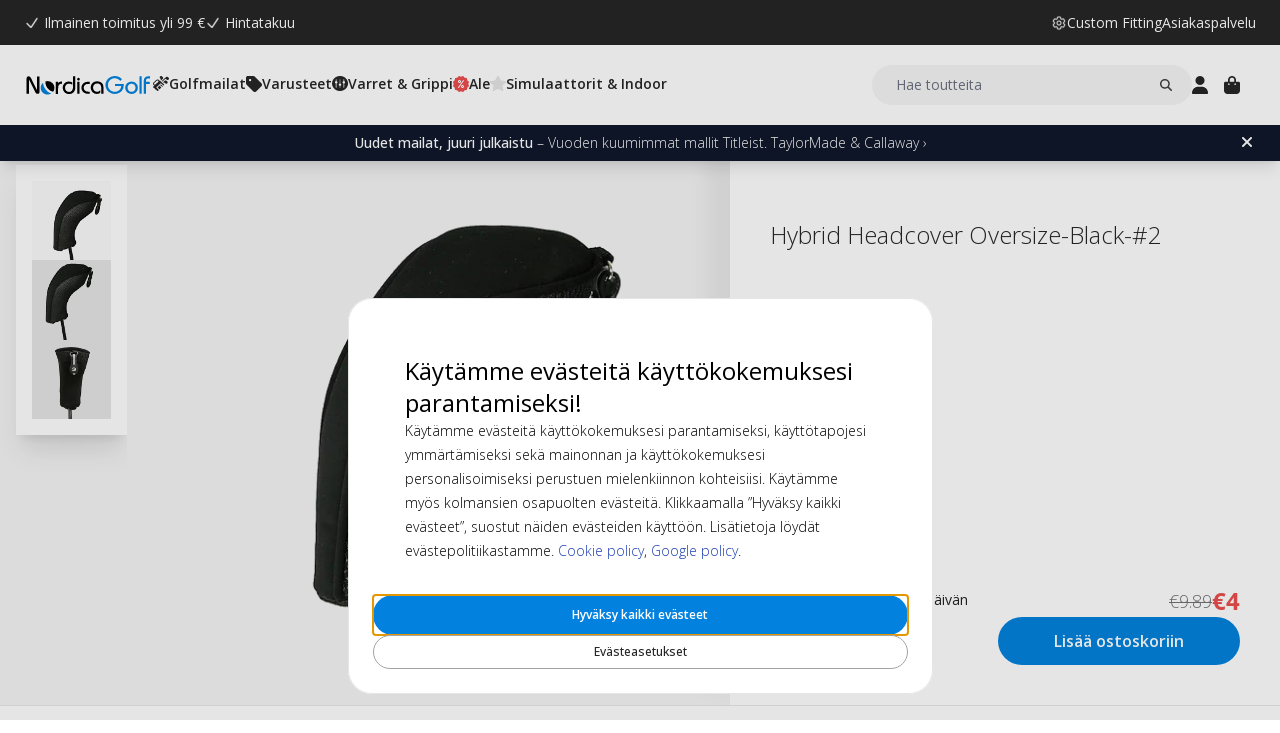

--- FILE ---
content_type: text/html; charset=UTF-8
request_url: https://www.nordicagolf.fi/hybrid-headcover-oversize-black-2
body_size: 20879
content:
<!DOCTYPE html>
<html lang="fi">
<head>
<title>Hybrid Headcover - Tyylikäs Suoja Hybridimailoillesi</title>
<meta charset="utf-8" />
<meta name="description" content="Suojaa hybridimailasi tyylillä! NordicaGolfin neopreenisuoja tarjoaa kestävyyttä ja täydellisen istuvuuden. Löydä omasi nyt!" />
<meta name="viewport" content="width=device-width, initial-scale=1 user-scalable=no" />
<script type="application/ld+json" id="page-structured-data">
{
    "@context": "https://schema.org",
    "@type": "Product",
    "image": "/__media-service/orig/m2/catalog/product/catalog/product/k/t/kt01hy_1_xl.jpg",
    "name": "Hybrid Headcover Oversize-Black-#2",
    "sku": "KT01HY-002",
    "brand": {
        "@type": "Brand",
        "name": "Generic"
    },
    "category": "Tarvikkeet",
    "offers": {
        "@type": "Offer",
        "price": "4",
        "priceCurrency": "EUR"
    }
}
</script>
<script>(function(w,d,s,l,i){w[l]=w[l]||[];w[l].push({'gtm.start': new Date().getTime(),event:'gtm.js'});var f=d.getElementsByTagName(s)[0], j=d.createElement(s),dl=l!='dataLayer'?'&l='+l:'';j.async=true;j.src= 'https://www.googletagmanager.com/gtm.js?id='+i+dl;f.parentNode.insertBefore(j,f); })(window,document,'script','dataLayer','GTM-WXGHP5KK');</script>
<script>
window.lipscoreInit = function() {
    lipscore.init({
        apiKey: "d7265671b90b9d03ae7fdd08"
    });
};
window.lipscoreSrc = '//static.lipscore.com/assets/fi/lipscore-v1.js';
</script>
<script>window.onAppScriptLoaded = function() {};</script>
<script src="/_browser/UI_Nordica-1f6f8ad02132.js" fetchpriority="high" async onload="window.onAppScriptLoaded()"></script>
<script>window.worker = new Worker('/_browser/Worker-fdc24fba0548.js');</script>
<link rel="preconnect" href="https://fonts.gstatic.com" />
<link rel="stylesheet" href="https://fonts.googleapis.com/css2?family=Open+Sans:ital,wght@0,300..800;1,300..800&display=swap" />
<link rel="icon" href="/_browser/asset/favicon/nordica_favicon-43ff7a64d4d1.png" />
<link rel="stylesheet" href="/_browser/UI_Nordica-c4da3d93dd86.tailwind.css" />
</head>
<body>
<div id="ui-main" class="flex flex-col h-screen items-center justify-center">
<div class="text-white">Starting starting ☆</div>
<div class="text-white font-light">Starting starting ☆</div>
<div class="w-12 text-neutral-600 animate-spin"></div>
</div>
<script type="application/json" id="app-flags">{"baseUrl":"https://www.nordicagolf.fi","storeCode":"fi","lang":"fi","translations":{"button":{"acceptAllCookies":"Hyväksy kaikki evästeet","acceptRequired":"Vain välttämättömät evästeet","addCouponCode":"Lisää alennuskoodi","addToCart":"Lisää ostoskoriin","buy":"Osta","choose":"Valitse","chosen":"Valittu","cookieSettings":"Evästeasetukset","createAccount":"Luo tili","edit":"Muokkaa","filter":"Suodata","forgotPassword":"Unohditko salasanan?","goBack":"Palaa takaisin","goToCheckout":"Kassalle","login":"Kirjaudu sisään","logout":"Kirjaudu ulos","productVideo":"Tuotevideo","readLess":"Lue vähemmän","readMore":"Lue lisää","removeCouponCode":"Poista alennuskoodi","save":"Tallenna","send":"Lähetä","showMoreProducts":"Näytä lisää tuotteita","showProducts":"Näytä tuotteet","viewAll":"Näytä kaikki"},"checkout_confirmationIsSentTo":"Tilauksen vahvistus lähetetään osoitteeseen","checkout_grandTotal":"Kokonaissumma:","checkout_orderNumber":"Tilauksen numero:","checkout_payment":"Maksu","checkout_thanksForOrder":"Kiitos! Ostoksesi on tehty!","configurator_adjustments":"Säädöt","configurator_brand":"Merkki","configurator_choiceOfAdapter":"Adapterin valinta","configurator_choiceOfFerrule":"Ferrule (holkki) valinta","configurator_choiceOfGrip":"Grip valinta","configurator_choiceOfHand":"Valitse käsi","configurator_choiceOfShaft":"Varsi valinta","configurator_chooseAdapter":"Valitse adapteri","configurator_chooseFerrule":"Valitse ferrule (holkki)","configurator_chooseGrip":"Valitse grip","configurator_chooseShaft":"Valitse varsi","configurator_clubModel":"Malli","configurator_color":"Väri","configurator_gripShape":"Gripin muoto","configurator_gripSize":"Grip koko","configurator_price":"Hinta","configurator_shaftBallAngle":"Pallon kehityskaari","configurator_shaftFlex":"Flex","configurator_torque":"Torque","configurator_weight":"Paino","cookie_marketingLabel":"Mainontaevästeet","cookie_marketingText":"Mainontaevästeitä käytetään toimittamaan mainoksia, jotka ovat merkityksellisiä sinulle ja liittyvät mielenkiinnon kohteisiisi, sekä rajoittamaan, kuinka monta kertaa näet saman mainoksen verkkosivulla.","cookie_preferenceLabel":"Toiminnalliset evästeet","cookie_preferenceText":"Toiminnalliset evästeet mahdollistavat verkkosivulle tekemiesi valintojen muistamisen, käyttökokemuksesi parantamisen ja personoidun sisällön toimittamiseen tarvittaessa.","cookie_requiredLabel":"Välttämättömät evästeet","cookie_requiredText":"Näillä evästeillä kerättävät tiedot mahdollistavat tämän verkkosivun ja sen ominaisuuksien käyttämisen. Nämä evästeet ovat välttämättömiä, jotta verkkosivu toimii oikealla tavalla. Ilman välttämättömiä evästeitä jotkin palvelut verkkosivulla eivät toimisi, eikä verkkosivu toimisi niin sujuvasti kuin sen pitäisi. Nämä evästeet eivät kerää mitään tietoja markkinointitarkoituksiin, eikä niitä käytetä internetissä vierailemiesi sivujen muistamiseen.","cookie_statisticsLabel":"Analytiikkaevästeet","cookie_statisticsText":"Analytiikkaevästeitä käytetään käyttäytymisesi monitorointiin ja seuraamiseen verkkosivullamme. Google Analytics -työkalulla analysoidaan esimerkiksi, mitä sivuja olet klikannut tai minkä tyyppisellä laitteella olet vieraillut sivullamme.","createAccount_acceptTerms":"Hyväksyn {{käyttöehdot}}","createAccount_accountAlreadyExists":"Annetulla sähköpostiosoitteella on jo rekisteröity tili.","createAccount_invalidInput":"Tarkista tietosi.","createAccount_success":"Tilisi on luotu!","empty_cart_text":"Ostoskorisi on tyhjä","error_OrderNotFound":"Tilausta ei löydy","error_couldNotFindPage":"Valitettavasti emme löytäneet sivua. . \nTarkista linkki tai käytä hakutoimintoa löytääksesi etsimäsi.","error_exceedMaxQty":"Määrä on liian suuri","error_productInsufficientStock":"Määrää ei ole tällä hetkellä saatavilla","error_productNotFound":"Tätä tuotetta ei voitu lisätä","error_productNotSalable":"Tätä tuotetta ei voi tällä hetkellä ostaa","error_tryAgain":"Jokin meni pieleen. Yritä myöhemmin uudelleen.","forgotPassword_info":"Anna sähköpostiosoite, joka on liitetty käyttäjätunnukseesi. Lähetämme uuden salasanan tähän osoitteeseen.","forgotPassword_linkExpired":"Linkki salasanan nollaamiseen on vanhentunut","forgotPassword_linkSent":"Sähköposti on lähetetty osoitteeseesi ohjeilla salasanan nollaamiseksi","forgotPassword_resetPassword":"Nollaa salasana","forgotPassword_resetSuccess":"Salasana on päivitetty!","form":{"acceptTerms":"Hyväksy ehdot","address":"Osoite","billingCity":"Laskutus kaupunki","billingCountry":"Laskutu smaa","billingEmailAddress":"Laskutussähköpostiosoite","billingPhoneNumber":"Laskutus puhelinnumero","billingStreetAddress1":"Laskutusosoite (1)","billingStreetAddress2":"Laskutusosoite (2)","billingZipCode":"Laskutuspostinumero","city":"Kaupunki","companyName":"Yrityksen nimi","country":"Maa","currentPassword":"Nykyinen salasana","emailAddress":"Sähköpostiosoite","firstName":"Etunimi","lastName":"Sukunimi","newPassword":"Uusi salasana","organizationNumber":"Y-tunnus","phoneNumber":"Puhelinnumero","repeatPassword":"Toista salasana","shippingCity":"Toimituskaupunki","shippingCountry":"Toimitus maa","shippingEmailAddress":"Toimitus-sähköpostiosoite","shippingPhoneNumber":"Toimitus puhelinnumero","shippingStreetAddress1":"Toimitusosoite (1)","shippingStreetAddress2":"Toimitusosoite (2)","shippingZipCode":"Toimitus postinumero","streetAddress1":"Katuosoite (1)","streetAddress2":"Katuosoite (2)","zipCode":"Postinumero"},"form_passwordCriteria":"Salasanan on sisällettävä vähintään kahdeksan merkkiä, yksi numero, yksi iso ja yksi pieni latinalainen kirjain.","headline_filter":"Suodatin","headline_result":"Tulokset","label":{"checkout":"Kassalle","couponCodeAdded":"Alennuskoodi lisätty!","from":"From","invalidCouponCode":"Virheellinen alennuskoodi","new":"UUSI","next":"Seuraava","of_":"/","page":"sivu","previously":"Aiemmin","products":"Tuotteet","searchPlaceholder":"Hae toutteita","show":"Näytä","showAll":"Näytä kaikki","showing":"Näytetään","toTheShop":"Kauppaan","yourCart":"Ostoskorisi"},"label_createPassword":"Luo salasana","label_forgotPassword":"Unohditko salasanan?","login_invalidCredentials":"Kirjautuminen epäonnistui. Tarkista tietosi.","login_invalidInput":"Tarkista tietosi.","message_customOptionMaxChars":"Maksimi merkit","message_customOptionMaxCharsRemaining":"Maksimi merkit jäljellä","message_customOptionMaxCharsTooMany":"Liikaa merkkejä","message_optionIsRequired":"Vaihtoehto vaaditaan","myaccount_tab_home":"Aloitussivu","pingForm_option1":"Vahvistan, että olen suorittanut henkilökohtaisen kokeilun tällä mailalla.","pingForm_option2":"En ole suorittanut henkilökohtaista sovitusta tällä mailalla. Vahvistan ymmärtäväni Pingiltä osteettujen golfmailojen haitat, jotka eivät ole räätälöityja minulle.","pingForm_title":"Suorita custom fitting joka kerta ostaessasi golfmailasi Pingiltä.","search_noResult":"Ei hakutuloksia. Emme valitettavasti löytäneet etsimääsi.","section_additionalInformation":"Lisätietoja","section_availableInDifferentColors":"Saatavana eri malleja","section_chooseOption":"Valitse vaihtoehto","section_productDescription":"Tuotekuvaus","section_relatedProducts":"Liittyvät tuotteet","section_selectAccessories":"Valitse lisävarusteet","section_specifications":"Tiedot","sort_alphabetic":"Aakkosjärjestys","sort_highestPrice":"Korkein hinta","sort_lowestPrice":"Alin hinta","sort_mostPopular":"Suosituimmat","sort_newest":"Uusimmat","sort_recommended":"Suositellaan","sort_relevance":"Relevanssi","stock_backOrder":"Tilaustuote","stock_fewInStock":"Vähän varastossa","stock_inStock":"Varastossa","stock_outOfStock":"Loppu varastosta"},"cms_endpoint":"/__repo-service/nordica","currency":"EUR","logoPath":"/_browser/asset/logo/nordicagolf-f23a450c0d8a.svg","cartId":null,"cartIdScope":"cartId2-fi","customerToken":null,"customerTokenScope":"customer-fi","cookieConsentScope":"webbhuset_consent","defaultTitle":"Default Meta Title","site":"NordicaGolf","page":["Product",{"product":{"id":"1910","sku":"KT01HY-002","images":["catalog/product/k/t/kt01hy_1_xl.jpg","catalog/product/h/y/hybrid-oversize.jpg","catalog/product/k/t/kt01hy_2_xl.jpg"],"name":"Hybrid Headcover Oversize-Black-#2","metaTitle":"Hybrid Headcover - Tyylikäs Suoja Hybridimailoillesi","metaDescription":"Suojaa hybridimailasi tyylillä! NordicaGolfin neopreenisuoja tarjoaa kestävyyttä ja täydellisen istuvuuden. Löydä omasi nyt!","description":[["T","Paranna golfpelisi tyyliä ja suojaa mailojasi NordicaGolfin Hybrid Headcoverilla. Tämä logoton neopreenisuojus on suunniteltu sopimaan täydellisesti useimpiin hybridimailoihin, tarjoten optimaalista suojaa ja kestävyyttä. Saatavilla numeroin #1-9 sekä PW, AW ja SW, joten löydät varmasti oikean suojuksen jokaiseen mailaasi. Tämä kevyt ja joustava headcover on helppo asettaa paikalleen ja poistaa, mikä tekee siitä ihanteellisen valinnan aktiivisille golfareille. Suojaa hybridimailasi tyylillä ja varmista niiden pitkäikäisyys tällä korkealaatuisella suojuksella."]],"shortDescription":[],"additionalProductInfo":[],"specification":[{"s1":"Malli","s2":"#2"},{"s1":"Merkki","s2":"Generic"},{"s1":"Malli","s2":"#2"},{"s1":"Maila","s2":"Hybridit"},{"s1":"Väri","s2":"Musta"},{"s1":"Sku 2","s2":"19050252"},{"s1":"Store","s2":"admin"}],"brand":"Generic","category":"Tarvikkeet","campaign":false,"new":false,"customclubInfo":false,"video":[],"siblings":[],"customOptions":[],"customStockLabel":"Muutama kpl (2) - 2-4 päivän toimitusaika","productType":["Simple",["Simple",{"id":"MTkxMA==","stock":["Stock",{"increment":1,"minAllowed":1,"maxAllowed":null,"availability":"Plenty"}],"price":["Price",{"basePrice":"4","oldPrice":"9.89","range":null,"taxClass":""}],"sku":"KT01HY-002","customOptions":[]}]]},"relatedProducts":[],"siblings":[],"accessories":[],"configurator":["NoConfigurator","NoConfigurator"],"taxConfig":{"baseConfig":["BaseConfig",{"currency":"EUR","taxRates":{},"taxConfig":"InclTax","crossBorderTrade":false}],"displaySettings":["DisplaySettings",{"currency":"EUR","currencyRate":"1","taxRates":{},"displayTax":"InclTax"}]},"cms_USP":null}],"header":{"type":"Header","uspBlock":["Ok",{"$":"Row","id":"root","props":{"hSpacing":"M","vSpacing":"L","align":"stretch","wrap":true},"block":{"styles":{},"name":"","link":{},"visibleOn":{"@ctor":"AlwaysVisible"},"predefinedStyle":""},"children":[[{"alignY":"stretch","basis":"100%","grow":"","shrink":""},{"$":"Flex","id":"6abd280f-502c-5ba9-be1d-b0fc15289fc3","props":{"direction":"row","hSpacing":"M","vSpacing":"M","align":"center","wrap":false},"block":{"styles":{},"name":"","link":{},"visibleOn":{"@ctor":"AlwaysVisible"},"predefinedStyle":""},"children":[[{"alignY":"stretch","basis":"","grow":"","shrink":""},{"$":"Grid","id":"5c76a03b-9fde-523c-88d3-97266533347c","props":{"colGap":".25rem","rowGap":"","width":"","maxWidth":""},"block":{"styles":{},"name":"","link":{},"visibleOn":{"@ctor":"AlwaysVisible"},"predefinedStyle":""},"children":[[{"column":"1","row":"1"},{"$":"Image","id":"896616aa-fd02-5512-8a54-b60c9306ecae","props":{"media":{"src":"cms@svgviewer-png-output (10).png","alt":"","width":96,"height":96},"displayWidth":"16px","displayHeight":"16px","resizeWidth":"","aspectRatio":"","objectFit":"fill","objectPosition":{"x":{"@ctor":"NoOffset"},"y":{"@ctor":"Pixels","arg1":3}}},"block":{"styles":{"filter":"invert()"},"name":"","link":{},"visibleOn":{"@ctor":"AlwaysVisible"},"predefinedStyle":""}}],[{"column":"2","row":"1"},{"$":"Text","id":"e50b834d-c924-5c0e-ba13-96dfcda4f5dd","props":{"element":"div","text":"Ilmainen toimitus yli 99 €"},"block":{"styles":{"color":"#fff","font-size":".875rem","line-height":"21px"},"name":"","link":{},"visibleOn":{"@ctor":"AlwaysVisible"},"predefinedStyle":""}}]]}],[{"alignY":"flex-start","basis":"","grow":"","shrink":""},{"$":"Grid","id":"eb3df187-5954-5e92-be15-cd14c2af7b76","props":{"colGap":".25rem","rowGap":"","width":"","maxWidth":""},"block":{"styles":{},"name":"","link":{},"visibleOn":{"@ctor":"AlwaysVisible"},"predefinedStyle":""},"children":[[{"column":"1","row":"1"},{"$":"Image","id":"714c85b7-a2f3-54c0-9ab3-a8836791909d","props":{"media":{"src":"cms@svgviewer-png-output (10).png","alt":"","width":96,"height":96},"displayWidth":"16px","displayHeight":"16px","resizeWidth":"","aspectRatio":"","objectFit":"fill","objectPosition":{"x":{"@ctor":"NoOffset"},"y":{"@ctor":"Pixels","arg1":3}}},"block":{"styles":{"filter":"invert()"},"name":"","link":{},"visibleOn":{"@ctor":"AlwaysVisible"},"predefinedStyle":""}}],[{"column":"2","row":"1"},{"$":"Text","id":"f54a8629-50e4-5b82-8bd3-99b44fa3565c","props":{"element":"div","text":"Hintatakuu"},"block":{"styles":{"color":"#fff","font-size":".875rem","line-height":"21px","text-decoration":"none"},"name":"","link":{"href":"https://www.nordicagolf.fi/hintatakuu"},"visibleOn":{"@ctor":"AlwaysVisible"},"predefinedStyle":""}}]]}]]}]]}],"cmsBlocks":["Ok",{"$":"Row","id":"root","props":{"hSpacing":"M","vSpacing":"L","align":"stretch","wrap":true},"block":{"styles":{},"name":"","link":{},"visibleOn":{"@ctor":"AlwaysVisible"},"predefinedStyle":""},"children":[[{"alignY":"stretch","basis":"300px","grow":"1","shrink":"1"},{"$":"Flex","id":"6b2b16e7-b855-53f1-bed5-b6981c9e56de","props":{"direction":"column","hSpacing":"NoSpace","vSpacing":"NoSpace","align":"stretch","wrap":false},"block":{"styles":{"background":"#0f172a","color":"#fff","font-size":".875rem","padding":"6px 16px"},"name":"","link":{"href":"https://www.nordicagolf.fi/news"},"visibleOn":{"@ctor":"AlwaysVisible"},"predefinedStyle":""},"children":[[{"alignY":"stretch","basis":"","grow":"","shrink":""},{"$":"RichText","id":"7f3a5ee9-c79f-5d5c-a22f-63874f1f710c","props":["root",[["node",{"@ctor":"Paragraph"},[["node",{"@ctor":"Strong"},[["leaf",{"@ctor":"Text","text":"Kuumat uutuudet"}]]],["leaf",{"@ctor":"Text","text":" – Titleist, TaylorMade & Callaway ›"}]]]]],"block":{"styles":{},"name":"","link":{},"visibleOn":{"@ctor":"VisibleOnPhone"},"predefinedStyle":""}}],[{"alignY":"stretch","basis":"","grow":"","shrink":""},{"$":"RichText","id":"d0e264fb-a28d-5838-9e80-7d8c435d96b9","props":["root",[["node",{"@ctor":"Paragraph"},[["node",{"@ctor":"Strong"},[["leaf",{"@ctor":"Text","text":"Uudet mailat, juuri julkaistu"}]]],["leaf",{"@ctor":"Text","text":" – Vuoden kuumimmat mallit Titleist. TaylorMade & Callaway ›"}]]]]],"block":{"styles":{},"name":"","link":{},"visibleOn":{"@ctor":"VisibleOnDesktop"},"predefinedStyle":""}}]]}]]}],"uspBlock_CustomerService":["Ok",{"$":"Row","id":"root","props":{"hSpacing":"M","vSpacing":"L","align":"stretch","wrap":true},"block":{"styles":{},"name":"","link":{},"visibleOn":{"@ctor":"AlwaysVisible"},"predefinedStyle":""},"children":[[{"alignY":"flex-start","basis":"300px","grow":"1","shrink":"1"},{"$":"Flex","id":"c9d75f53-8032-5c3c-9269-8c94dd233243","props":{"direction":"row","hSpacing":"M","vSpacing":"M","align":"center","wrap":false},"block":{"styles":{},"name":"","link":{},"visibleOn":{"@ctor":"AlwaysVisible"},"predefinedStyle":""},"children":[[{"alignY":"center","basis":"","grow":"","shrink":""},{"$":"Flex","id":"a9ece455-82b9-5310-bd9b-f06173e9da33","props":{"direction":"row","hSpacing":"XS","vSpacing":"NoSpace","align":"center","wrap":false},"block":{"styles":{},"name":"","link":{"href":"https://www.nordicagolf.fi/custom-fitting"},"visibleOn":{"@ctor":"AlwaysVisible"},"predefinedStyle":""},"children":[[{"alignY":"center","basis":"","grow":"","shrink":""},{"$":"Image","id":"f632ae67-e953-5f76-b878-03fe8c97ab97","props":{"media":{"src":"cms@svgviewer-png-output (8).png","alt":"","width":96,"height":96},"displayWidth":"16px","displayHeight":"16px","resizeWidth":"","aspectRatio":"","objectFit":"fill","objectPosition":{"x":{"@ctor":"NoOffset"},"y":{"@ctor":"NoOffset"}}},"block":{"styles":{"filter":"invert()"},"name":"","link":{},"visibleOn":{"@ctor":"AlwaysVisible"},"predefinedStyle":""}}],[{"alignY":"center","basis":"","grow":"","shrink":""},{"$":"Text","id":"9be006c6-8b7a-58cf-a2f6-b0de135e8b14","props":{"element":"div","text":"Custom Fitting"},"block":{"styles":{"font-size":".875rem","line-height":"21px"},"name":"","link":{},"visibleOn":{"@ctor":"AlwaysVisible"},"predefinedStyle":""}}]]}],[{"alignY":"center","basis":"","grow":"","shrink":""},{"$":"Flex","id":"f06e2a4b-9020-5dcd-9dd7-8b2a74d2d5e7","props":{"direction":"row","hSpacing":"XS","vSpacing":"NoSpace","align":"center","wrap":false},"block":{"styles":{},"name":"","link":{"href":"https://www.nordicagolf.fi/apua-neuvontaa"},"visibleOn":{"@ctor":"AlwaysVisible"},"predefinedStyle":""},"children":[[{"alignY":"center","basis":"","grow":"","shrink":""},{"$":"Text","id":"d5dbe4e8-6ad6-5e6d-bbcc-ebb3feda5cd0","props":{"element":"div","text":"Asiakaspalvelu"},"block":{"styles":{"font-size":".875rem","line-height":"21px"},"name":"","link":{},"visibleOn":{"@ctor":"AlwaysVisible"},"predefinedStyle":""}}]]}]]}]]}],"block_CartOverlay_ProductGrid":["Ok",{"$":"Row","id":"root","props":{"hSpacing":"M","vSpacing":"L","align":"stretch","wrap":true},"block":{"styles":{},"name":"","link":{},"visibleOn":{"@ctor":"AlwaysVisible"},"predefinedStyle":""},"children":[[{"alignY":"stretch","basis":"300px","grow":"1","shrink":"1"},{"$":"ProductGrid","id":"cd590ae6-c191-5ec4-966d-0f7513c89b40","props":{"products":[{"id":"89223","sku":"V9948501-4P-GHO","image":"catalog/product/4/p/4p-distancep.jpg","stock":"Plenty","customStockLabel":"Varastossa","name":"TaylorMade Distance+ 4 Pack","shortDescription":"","brand":"TaylorMade","category":"","price":{"type":"SingleDiscounted","value":{"price":{"currency":"EUR","number":"73"},"realizationPrice":{"type":"OldPrice","value":{"currency":"EUR","number":"116"}}}},"campaign":true,"new":false,"href":"https://www.nordicagolf.fi/taylormade-distance-4-pack"},{"id":"79617","sku":"66161E-CONFIG","image":"catalog/product/_/6/_6_6_66161e_2.jpg","stock":"Plenty","customStockLabel":"Varastossa","name":"FootJoy WeatherSof White Men's Glove","shortDescription":"<p><strong><span style=\"color: #e67e23;\">Osta 3 Maksaa 2</span></strong></p>","brand":"FootJoy","category":"","price":{"type":"Single","value":{"currency":"EUR","number":"17"}},"campaign":false,"new":false,"href":"https://www.nordicagolf.fi/footjoy-weathersof-white"},{"id":"89468","sku":"18590H-10271","image":"catalog/product/5/t/5tytt.jpg","stock":"Plenty","customStockLabel":"Varastossa","name":"FootJoy TechDRY Crew Men's - White 39-46","shortDescription":"","brand":"FootJoy","category":"","price":{"type":"Single","value":{"currency":"EUR","number":"16"}},"campaign":false,"new":false,"href":"https://www.nordicagolf.fi/footjoy-techdry-crew-men-s-white-39-46"},{"id":"92989","sku":"NGB003","image":"catalog/product/n/g/ngb003-3.jpg","stock":"Plenty","customStockLabel":"Varastossa","name":"NordicaGolf Shoe Bag","shortDescription":"","brand":"NordicaGolf","category":"","price":{"type":"Single","value":{"currency":"EUR","number":"19"}},"campaign":false,"new":false,"href":"https://www.nordicagolf.fi/nordicagolf-shoe-bag"}]},"block":{"styles":{},"name":"","link":{},"visibleOn":{"@ctor":"AlwaysVisible"},"predefinedStyle":"Page_Full"}}]]}],"block_CartOverlay_Campaign":["Ok",{"$":"Row","id":"root","props":{"hSpacing":"M","vSpacing":"L","align":"stretch","wrap":true},"block":{"styles":{},"name":"","link":{},"visibleOn":{"@ctor":"AlwaysVisible"},"predefinedStyle":""},"children":[[{"alignY":"stretch","basis":"300px","grow":"1","shrink":"1"},{"$":"Flex","id":"376aab82-4c68-5221-ad62-109e5e81c6c8","props":{"direction":"column","hSpacing":"M","vSpacing":"L","align":"stretch","wrap":false},"block":{"styles":{"background":"#fdee5b","color":"#103e5b","padding":"6px 40px 6px 16px"},"name":"KAMPANJ","link":{"href":"https://www.nordicagolf.fi/kesa-deals"},"visibleOn":{"@ctor":"NeverVisible"},"predefinedStyle":""},"children":[[{"alignY":"stretch","basis":"","grow":"","shrink":""},{"$":"RichText","id":"4ed8737c-37f1-5e5c-aee9-28da439b68d4","props":["root",[["node",{"@ctor":"Paragraph"},[["node",{"@ctor":"Strong"},[["leaf",{"@ctor":"Text","text":"KESÄ DEALS - 10-50% ➔"}]]]]]]],"block":{"styles":{"background":"#fdee5b","color":"#103e5b","font-size":"14px"},"name":"","link":{},"visibleOn":{"@ctor":"VisibleOnDesktop"},"predefinedStyle":""}}],[{"alignY":"stretch","basis":"","grow":"","shrink":""},{"$":"RichText","id":"08468b6a-1a69-582c-b786-010973751edd","props":["root",[["node",{"@ctor":"Paragraph"},[["node",{"@ctor":"Strong"},[["leaf",{"@ctor":"Text","text":"KESÄ DEALS - 10-50% ➔"}]]]]]]],"block":{"styles":{"background":"#fdee5b","color":"#103e5b","font-size":"14px"},"name":"","link":{},"visibleOn":{"@ctor":"VisibleOnPhone"},"predefinedStyle":""}}]]}],[{"alignY":"stretch","basis":"300px","grow":"1","shrink":"1"},{"$":"Flex","id":"79b4e6c7-5ee8-5d3e-91cd-391ee8a4cccb","props":{"direction":"column","hSpacing":"M","vSpacing":"L","align":"stretch","wrap":false},"block":{"styles":{"color":"#fff","padding":"0 1rem 0 1rem"},"name":"BW 2025 cart","link":{"href":"https://www.nordicagolf.fi/golfharjoittelu/putting-aids"},"visibleOn":{"@ctor":"NeverVisible"},"predefinedStyle":""},"children":[[{"alignY":"stretch","basis":"","grow":"","shrink":""},{"$":"Grid","id":"77e46596-ea60-536a-92a7-99a59cf23d4b","props":{"colGap":"","rowGap":"","width":"100%","maxWidth":""},"block":{"styles":{},"name":"Top banner start desk","link":{},"visibleOn":{"@ctor":"AlwaysVisible"},"predefinedStyle":""},"children":[[{"column":"","row":""},{"$":"Image","id":"a11b2ad8-4e0c-5688-aec0-312bf55a3dc7","props":{"media":{"src":"cms@BW-indoor_2.png","alt":"","width":2000,"height":1000},"displayWidth":"100%","displayHeight":"100%","resizeWidth":"","aspectRatio":"","objectFit":"cover","objectPosition":{"x":{"@ctor":"NoOffset"},"y":{"@ctor":"NoOffset"}}},"block":{"styles":{},"name":"","link":{},"visibleOn":{"@ctor":"AlwaysVisible"},"predefinedStyle":""}}]]}]]}],[{"alignY":"stretch","basis":"300px","grow":"1","shrink":"1"},{"$":"Flex","id":"8e01a22d-d5f5-5495-a7ad-7c89b011a745","props":{"direction":"column","hSpacing":"M","vSpacing":"L","align":"stretch","wrap":false},"block":{"styles":{"color":"#fff","padding":"0 1rem 0 1rem"},"name":"BW 2025 cart","link":{"href":"https://www.nordicagolf.fi/golfharjoittelu/putting-aids"},"visibleOn":{"@ctor":"NeverVisible"},"predefinedStyle":""},"children":[[{"alignY":"stretch","basis":"","grow":"","shrink":""},{"$":"Grid","id":"7b2229fc-04ee-5744-87db-9842a01f5c45","props":{"colGap":"","rowGap":"","width":"100%","maxWidth":""},"block":{"styles":{},"name":"Top banner start desk","link":{},"visibleOn":{"@ctor":"AlwaysVisible"},"predefinedStyle":""},"children":[[{"column":"","row":""},{"$":"Image","id":"e796c4b5-d648-5044-86fe-42998579e2c4","props":{"media":{"src":"cms@BW-indoor_2.png","alt":"","width":2000,"height":1000},"displayWidth":"100%","displayHeight":"100%","resizeWidth":"","aspectRatio":"","objectFit":"cover","objectPosition":{"x":{"@ctor":"NoOffset"},"y":{"@ctor":"NoOffset"}}},"block":{"styles":{},"name":"","link":{},"visibleOn":{"@ctor":"AlwaysVisible"},"predefinedStyle":""}}]]}]]}]]}],"block_CartOverlay_Usps":["Ok",{"$":"Row","id":"root","props":{"hSpacing":"M","vSpacing":"L","align":"stretch","wrap":true},"block":{"styles":{},"name":"","link":{},"visibleOn":{"@ctor":"AlwaysVisible"},"predefinedStyle":""},"children":[[{"alignY":"stretch","basis":"300px","grow":"1","shrink":"1"},{"$":"Flex","id":"d7d69ba5-a4d2-5e7d-b599-1fbe694cfa3b","props":{"direction":"row","hSpacing":"M","vSpacing":"L","align":"space-between","wrap":false},"block":{"styles":{"padding":"1em 1em"},"name":"","link":{},"visibleOn":{"@ctor":"AlwaysVisible"},"predefinedStyle":""},"children":[[{"alignY":"stretch","basis":"","grow":"","shrink":""},{"$":"Text","id":"0168ce73-95ee-5fc7-a391-d70346c76dc0","props":{"element":"span","text":"✔ Ilmainen toimitus yli 99 €"},"block":{"styles":{"font-size":"12px"},"name":"","link":{},"visibleOn":{"@ctor":"AlwaysVisible"},"predefinedStyle":""}}],[{"alignY":"stretch","basis":"","grow":"","shrink":""},{"$":"Text","id":"4a4b3aa7-1c1d-5b54-945a-eefbed99303f","props":{"element":"span","text":" ✔ MobilePay, Klarna, verkkopankki, kortit"},"block":{"styles":{"font-size":"12px"},"name":"","link":{},"visibleOn":{"@ctor":"AlwaysVisible"},"predefinedStyle":""}}]]}]]}],"checkoutHref":"https://www.nordicagolf.fi/checkout","homeHref":"https://www.nordicagolf.fi/","accountHref":"https://www.nordicagolf.fi/customer/account"},"menu":["root",[["node",{"id":"7535e1cd-3fe5-572e-a101-50b9500e9989","label":"Golfmailat","href":null,"background-color":"","text-color":""},[["node",{"id":"97492bb0-6c9a-5604-934b-74646f0904e2","label":"Section 1","href":null,"background-color":"","text-color":""},[["node",{"id":"0264561b-c584-5347-817c-b7e930751557","label":"Golfmailat","href":"https://www.nordicagolf.fi/golfmailat","background-color":"","text-color":""},[["node",{"id":"e0467976-519d-556b-bebe-bde2a2c09ad7","label":"Draiverit","href":"https://www.nordicagolf.fi/golfmailat/draiverit","background-color":"","text-color":""},[]],["node",{"id":"3b4a0bcc-5297-57bb-9e0d-3c94f3dc42cc","label":"Väyläpuut","href":"https://www.nordicagolf.fi/golfmailat/vaylapuut","background-color":"","text-color":""},[]],["node",{"id":"fae886f6-640e-58a4-a8f9-9ac1a9fb39d5","label":"Rautasetit","href":"https://www.nordicagolf.fi/golfmailat/rautasetit","background-color":"","text-color":""},[]],["node",{"id":"d714c979-5e05-5d51-beda-435e3c5ba551","label":"Wedget","href":"https://www.nordicagolf.fi/golfmailat/wedget","background-color":"","text-color":""},[]],["node",{"id":"d3e3dd45-6ec3-53a8-9d4b-18d632e37b1e","label":"Hybridit","href":"https://www.nordicagolf.fi/golfmailat/hybridit","background-color":"","text-color":""},[]],["node",{"id":"9a4cdb5f-8781-58b5-93d8-fbd4e21b44af","label":"Putterit","href":"https://www.nordicagolf.fi/golfmailat/putterit","background-color":"","text-color":""},[]],["node",{"id":"6a91e1db-6f19-560b-acd2-9fbbd139c73f","label":"Kokosetit","href":"https://www.nordicagolf.fi/golfmailat/kokosetit","background-color":"","text-color":""},[]],["node",{"id":"0eef726d-df7e-5804-a5c1-28e8b8bd13b9","label":"Chipperit","href":"https://www.nordicagolf.fi/golfmailat/chipperit","background-color":"","text-color":""},[]],["node",{"id":"bd0d236c-1152-55ab-bef4-e1463dc9c176","label":"Juniorit","href":"https://www.nordicagolf.fi/golfmailat/juniorit","background-color":"","text-color":""},[]],["node",{"id":"db1fd7de-383e-5226-84e1-be0dd77be10f","label":"Naiset","href":"https://www.nordicagolf.fi/golfmailat/naisten","background-color":"","text-color":""},[]],["node",{"id":"12194589-7d51-54b4-8a10-f390e21d5870","label":"Utilityt","href":"https://www.nordicagolf.fi/golfmailat/utilityt","background-color":"","text-color":""},[]],["node",{"id":"5d0c01c2-ae88-5061-b1ef-eaa97c8444c1","label":"Vasenkätiset golfmailat","href":"https://www.nordicagolf.fi/golfmailat/vasenkatiset-golfmailat","background-color":"","text-color":""},[]]]],["node",{"id":"70ab6ae7-b443-5ced-890e-255e28b6f6bf","label":"Custom Mailat","href":"https://www.nordicagolf.fi/golfmailat/custom-fit-mailat","background-color":"","text-color":""},[["node",{"id":"4a523591-e2c3-5684-ae91-0148e585be07","label":"Custom Draiverit","href":"https://www.nordicagolf.fi/golfmailat/custom-fit-mailat/draiverit","background-color":"","text-color":""},[]],["node",{"id":"d09e7b33-4a0d-5c05-85e2-067bf09fa1e8","label":"Custom Rautasetit","href":"https://www.nordicagolf.fi/golfmailat/custom-fit-mailat/rautasetit","background-color":"","text-color":""},[]],["node",{"id":"918e9376-dadc-591d-ae7e-d1c487198cac","label":"Custom Väyläpuut","href":"https://www.nordicagolf.fi/golfmailat/custom-fit-mailat/vaylapuut","background-color":"","text-color":""},[]],["node",{"id":"3e284ccd-cb26-5d5c-9a5c-07a7327c06d4","label":"Custom Putterit","href":"https://www.nordicagolf.fi/golfmailat/custom-fit-mailat/putterit","background-color":"","text-color":""},[]],["node",{"id":"2eb6243d-c670-5d05-bb51-604fa0ceb55b","label":"Custom Wedget","href":"https://www.nordicagolf.fi/golfmailat/custom-fit-mailat/wedget","background-color":"","text-color":""},[]],["node",{"id":"aee65948-69a9-5eb6-abdf-6778ce3ffa27","label":"Yksittäiset raudat","href":"https://www.nordicagolf.fi/golfmailat/single-golf-irons","background-color":"","text-color":""},[]]]],["node",{"id":"bc3422d0-10b4-59a1-8c7c-305e7a6c708c","label":"Räätälöidyt Varaosavarsit","href":null,"background-color":"","text-color":""},[["node",{"id":"f94eca08-8ae5-5962-a90d-8b3890200b0c","label":"Titleist","href":"https://www.nordicagolf.fi/golfmailan-varret/adapteri-golf-varsi/titleist","background-color":"","text-color":""},[]],["node",{"id":"92ba11a0-2352-5b95-926f-53348289d778","label":"TaylorMade","href":"https://www.nordicagolf.fi/golfmailan-varret/adapteri-golf-varsi/taylor-made","background-color":"","text-color":""},[]],["node",{"id":"c352d650-eff7-5c48-90fc-5f447681aa09","label":"Callaway","href":"https://www.nordicagolf.fi/golfmailan-varret/adapteri-golf-varsi/callaway","background-color":"","text-color":""},[]],["node",{"id":"27001421-7075-5ec5-8695-d42635a4de4d","label":"Cobra","href":"https://www.nordicagolf.fi/golfmailan-varret/adapteri-golf-varsi/cobra","background-color":"","text-color":""},[]],["node",{"id":"2e924283-05cc-50d1-8068-0d4b2ce3207a","label":"Ping","href":"https://www.nordicagolf.fi/golfmailan-varret/adapteri-golf-varsi/ping","background-color":"","text-color":""},[]],["node",{"id":"55634f61-4b72-54d1-915c-2adbad40d0de","label":"Mizuno","href":"https://www.nordicagolf.fi/golfmailan-varret/adapteri-golf-varsi/mizuno","background-color":"","text-color":""},[]]]]]],["node",{"id":"1cf4081d-f28f-5ae6-9c8c-8c3ea064558c","label":"Section 2","href":null,"background-color":"","text-color":""},[["node",{"id":"1c9e4121-efb3-5759-881c-bc76bc99806a","label":"Golfmailamerkit","href":null,"background-color":"","text-color":"#535353"},[["node",{"id":"9045aa8b-3487-5df6-b4b8-e410aab8f755","label":"Titleist","href":"https://www.nordicagolf.fi/tavaramerkit/titleist","background-color":"","text-color":"#636363"},[]],["node",{"id":"07202227-eaa5-58fd-9f68-586e27b35f8c","label":"Cobra","href":"https://www.nordicagolf.fi/tavaramerkit/cobra","background-color":"","text-color":"#636363"},[]],["node",{"id":"751ad0ba-3d36-50a1-9d6a-f714436c3399","label":"TaylorMade","href":"https://www.nordicagolf.fi/tavaramerkit/taylormade","background-color":"","text-color":"#636363"},[]],["node",{"id":"83d3e8f6-16b7-5ed7-be17-d95e241d27e2","label":"Callaway","href":"https://www.nordicagolf.fi/tavaramerkit/callaway","background-color":"","text-color":"#636363"},[]],["node",{"id":"414134c8-9b3b-5849-8479-c659773b76ef","label":"Ping","href":"https://www.nordicagolf.fi/tavaramerkit/ping","background-color":"","text-color":"#636363"},[]],["node",{"id":"902e3e52-ad32-5f98-9f44-2165d2eab6a6","label":"PXG","href":"https://www.nordicagolf.fi/tavaramerkit/pxg","background-color":"","text-color":"#636363"},[]],["node",{"id":"838b3135-3ddd-5735-8998-e38a051399f1","label":"Mizuno","href":"https://www.nordicagolf.fi/tavaramerkit/mizuno","background-color":"","text-color":"#636363"},[]],["node",{"id":"297dc91a-33b9-55ee-86f5-cd4d2d170ef9","label":"Srixon","href":"https://www.nordicagolf.fi/tavaramerkit/srixon","background-color":"","text-color":"#636363"},[]],["node",{"id":"e0b1fc3d-3c4a-5a41-8528-f0330f2476e6","label":"Wilson","href":"https://www.nordicagolf.fi/tavaramerkit/wilson-golf","background-color":"","text-color":"#636363"},[]],["node",{"id":"356a05dd-f6eb-57cc-b57e-9e6fc9ff4887","label":"Cleveland","href":"https://www.nordicagolf.fi/tavaramerkit/cleveland","background-color":"","text-color":"#636363"},[]],["node",{"id":"1b488da1-b34d-5699-9094-8b4f848428e6","label":"Miura","href":"https://www.nordicagolf.fi/tavaramerkit/miura","background-color":"","text-color":"#636363"},[]]]],["node",{"id":"349daa22-c3c5-5a16-aeb0-d86a682a321c","label":"Puttermerkit","href":null,"background-color":"","text-color":"#535353"},[["node",{"id":"e6ab20f4-6b16-5c25-9b6a-1f011564a30e","label":"Scotty Cameron","href":"https://www.nordicagolf.fi/tavaramerkit/scotty-cameron","background-color":"","text-color":"#636363"},[]],["node",{"id":"0d8fc440-464c-5e62-8e24-6c36dfe7af4b","label":"L.A.B","href":"https://www.nordicagolf.fi/tavaramerkit/lab","background-color":"","text-color":"#636363"},[]],["node",{"id":"08a24cec-c54e-5f7c-8209-784c08cdf7d3","label":"Odyssey","href":"https://www.nordicagolf.fi/tavaramerkit/odyssey","background-color":"","text-color":"#636363"},[]],["node",{"id":"3b303566-ddc1-56da-a447-1b4ce317bff1","label":"Cobra","href":"https://www.nordicagolf.fi/tavaramerkit/cobra","background-color":"","text-color":"#636363"},[]],["node",{"id":"d4b0400d-a5e1-54b4-b5af-d4fd3dc871f6","label":"TaylorMade","href":"https://www.nordicagolf.fi/tavaramerkit/taylormade","background-color":"","text-color":"#636363"},[]],["node",{"id":"5f612ba3-2e8e-507c-a618-e0108ece7b91","label":"Ping","href":"https://www.nordicagolf.fi/tavaramerkit/ping","background-color":"","text-color":"#636363"},[]],["node",{"id":"228d18bd-e696-5a59-9a2a-48df80214ca4","label":"PXG","href":"https://www.nordicagolf.fi/tavaramerkit/pxg","background-color":"","text-color":"#636363"},[]],["node",{"id":"ea73be29-c2c9-57eb-bd6d-8f932f29df4e","label":"Cleveland","href":"https://www.nordicagolf.fi/tavaramerkit/cleveland","background-color":"","text-color":"#636363"},[]]]],["node",{"id":"0dd4a765-9c0c-54eb-b78d-49e17e1d53c7","label":"Wedgemerkit","href":null,"background-color":"","text-color":"#535353"},[["node",{"id":"b3365d05-2100-5641-a549-848742d14934","label":"Titleist Vokey","href":"https://www.nordicagolf.fi/tavaramerkit/titleist-vokey","background-color":"","text-color":"#636363"},[]],["node",{"id":"19a46514-98f7-507f-89ec-3994cba16f49","label":"Cleveland","href":"https://www.nordicagolf.fi/tavaramerkit/cleveland","background-color":"","text-color":"#636363"},[]],["node",{"id":"8aafa43c-957d-517e-8508-662bfac4084c","label":"Cobra","href":"https://www.nordicagolf.fi/tavaramerkit/cobra","background-color":"","text-color":"#636363"},[]],["node",{"id":"e5a62f31-5230-5587-a72a-f4c68a3fbab0","label":"TaylorMade","href":"https://www.nordicagolf.fi/tavaramerkit/taylormade","background-color":"","text-color":"#636363"},[]],["node",{"id":"1f5498f6-1971-5531-bfd8-775f9646eb25","label":"Ping","href":"https://www.nordicagolf.fi/tavaramerkit/ping","background-color":"","text-color":"#636363"},[]],["node",{"id":"45cbc956-8552-52c2-9745-8abdc94e9b2a","label":"PXG","href":"https://www.nordicagolf.fi/tavaramerkit/pxg","background-color":"","text-color":"#636363"},[]]]]]]]],["node",{"id":"1d4e359c-55a1-52db-a66b-27bd3bae46ee","label":"Varusteet","href":null,"background-color":"","text-color":""},[["node",{"id":"e5dfb717-94a1-50b9-b233-bdae8cc2893b","label":"Section 1","href":null,"background-color":"","text-color":""},[["node",{"id":"15d690d2-4411-582b-8c32-e7523716d871","label":"Golfpallot","href":"https://www.nordicagolf.fi/golfpallot","background-color":"","text-color":""},[["node",{"id":"1efad237-3767-587e-a7d4-5687a100db8b","label":"Titleist","href":"https://www.nordicagolf.fi/golfpallot/titleist","background-color":"","text-color":""},[]],["node",{"id":"dfc9e568-72e7-5174-bb57-63ea11879182","label":"Callaway","href":"https://www.nordicagolf.fi/golfpallot/callaway","background-color":"","text-color":""},[]],["node",{"id":"58d75b0d-27d7-56d2-8080-f36bf16ad12d","label":"TaylorMade","href":"https://www.nordicagolf.fi/golfpallot/taylor-made","background-color":"","text-color":""},[]],["node",{"id":"9b5029ba-74a6-50de-8399-64eb66bcccfc","label":"Bridgestone","href":"https://www.nordicagolf.fi/golfpallot/bridgestone","background-color":"","text-color":""},[]],["node",{"id":"022406a4-f6c6-5d11-8bd1-3792fada039b","label":"Srixon","href":"https://www.nordicagolf.fi/golfpallot/srixon","background-color":"","text-color":""},[]],["node",{"id":"d21fbfc4-6ff7-5247-8a4f-1f5d59d92c69","label":"Wilson","href":"https://www.nordicagolf.fi/golfpallot/wilson","background-color":"","text-color":""},[]],["node",{"id":"2d3914c8-690a-5303-a403-3314295f48d8","label":"Mizuno","href":"https://www.nordicagolf.fi/golfpallot/mizuno","background-color":"","text-color":""},[]],["node",{"id":"0330e602-f817-5e37-836c-24386acd5e63","label":"Harjoittelupallot","href":"https://www.nordicagolf.fi/golfpallot/harjoittelupallot","background-color":"","text-color":""},[]],["node",{"id":"737af347-e2bc-5804-8c77-9047f3befdbe","label":"Järvipallot","href":"https://www.nordicagolf.fi/golfpallot/jarvipallot","background-color":"","text-color":""},[]],["node",{"id":"72d9b522-092a-50f2-9fd1-963b952a8ca5","label":"Golfpallopaketit & Deals","href":"https://www.nordicagolf.fi/golfpallot/bundle-deals","background-color":"","text-color":""},[]]]],["node",{"id":"4c3ad11d-ab45-514d-ba5d-a93a48fa1938","label":"Golfbägit","href":"https://www.nordicagolf.fi/golfbagit","background-color":"","text-color":""},[["node",{"id":"172166d2-fd44-51c5-af4e-e3e0a25ef4e9","label":"Kantobägit","href":"https://www.nordicagolf.fi/golfbageja/kantobagit","background-color":"","text-color":""},[]],["node",{"id":"9294ae96-e928-54b5-9e80-1743c330e39c","label":"Kärrybägit","href":"https://www.nordicagolf.fi/golfbageja/karrybagit","background-color":"","text-color":""},[]],["node",{"id":"8af024fa-b225-5f0d-a21c-8fc165e885d0","label":"Pencil Bags","href":"https://www.nordicagolf.fi/golfbagit/pencil-bags","background-color":"","text-color":""},[]],["node",{"id":"64ce662a-ff06-5914-8cc7-ebf8f9ca9da9","label":"Matkasuojat","href":"https://www.nordicagolf.fi/golfbageja/matkasuojat","background-color":"","text-color":""},[]]]],["node",{"id":"3c12bc93-ddaf-54d5-9328-6f931f09f50f","label":"Golfkärryt","href":"https://www.nordicagolf.fi/golfkarryt","background-color":"","text-color":""},[["node",{"id":"1c0c2b6a-8606-5d07-874b-c42bf100a998","label":"Golfkärryt","href":"https://www.nordicagolf.fi/golfkarryt","background-color":"","text-color":""},[]],["node",{"id":"86968192-5add-5e71-8e77-fcf5409e10cf","label":"Sähkökärryt Golfiin","href":"https://www.nordicagolf.fi/golfkarryt/sahkokarryt-golfiin","background-color":"","text-color":""},[]]]]]],["node",{"id":"5f1759e9-56aa-5ac4-86e3-823da48ea08d","label":"Section 2","href":null,"background-color":"","text-color":""},[["node",{"id":"f8f00d14-d16c-5c6a-b26a-4cc1615d07e7","label":"Simulaattorit & Indoor","href":"https://www.nordicagolf.fi/golfharjoittelu","background-color":"","text-color":""},[["node",{"id":"dc354377-091a-5f5c-9e81-460ff4c45e5d","label":"Puttimatto & tarvikkeet","href":"https://www.nordicagolf.fi/golfharjoittelu/putting-aids","background-color":"","text-color":""},[]],["node",{"id":"45ef32c4-64cc-5d73-86de-12591e876ec9","label":"Golfverkko & golfmatto","href":"https://www.nordicagolf.fi/golfharjoittelu/mats-nets","background-color":"","text-color":""},[]],["node",{"id":"3e3ae722-b655-5927-9943-04bbacb7ba01","label":"Golf Simulaattori","href":"https://www.nordicagolf.fi/golf-etaisyysmittarit/golf-simulators","background-color":"","text-color":""},[]],["node",{"id":"17e80da1-5da7-5599-a833-6c5a664ad2ae","label":"Harjoittelu","href":"https://www.nordicagolf.fi/golfharjoittelu/harjoittelu","background-color":"","text-color":""},[]],["node",{"id":"2801f6c1-f077-53c7-a5f8-7341c4d7cd39","label":"Iskusuojat ja Simulaattorihäkit","href":"https://www.nordicagolf.fi/golfharjoittelu/golf-impact-screens","background-color":"","text-color":""},[]],["node",{"id":"db029958-1caf-5765-ba31-c647c18fa570","label":"Simulaattoripaketit","href":"https://www.nordicagolf.fi/golfharjoittelu/golf-simulator-packages","background-color":"","text-color":""},[]]]],["node",{"id":"41cc801e-88fa-5e78-afe3-bcba6c1743a3","label":"Elektroniikka","href":"https://www.nordicagolf.fi/golf-etaisyysmittarit","background-color":"","text-color":""},[["node",{"id":"558e2023-d96d-5435-bbaf-e6149b700df8","label":"Golfkello","href":"https://www.nordicagolf.fi/golf-etaisyysmittarit/golf-gps-kello","background-color":"","text-color":""},[]],["node",{"id":"ad5127fd-4a56-5873-9bee-691585257d8c","label":"Etäisyyskiikari","href":"https://www.nordicagolf.fi/golf-etaisyysmittarit/laseretaisyysmittari","background-color":"","text-color":""},[]],["node",{"id":"46143a09-0767-5713-b708-e59507489f44","label":"Golf Simulaattori","href":"https://www.nordicagolf.fi/golf-etaisyysmittarit/golf-simulators","background-color":"","text-color":""},[]],["node",{"id":"028cc76b-6a51-55c1-9822-d0debae2acbb","label":"Golf Launch Monitors","href":"https://www.nordicagolf.fi/golf-etaisyysmittarit/golfswingin-analysointi","background-color":"","text-color":""},[]]]],["node",{"id":"4a406945-edeb-5a7b-8a50-139c4eafc8fd","label":"Tarvikkeet","href":"https://www.nordicagolf.fi/golftarvikkeet","background-color":"","text-color":""},[["node",{"id":"de8b3b2c-6145-5f24-a84e-98e21851e5b6","label":"Tiit","href":"https://www.nordicagolf.fi/golftarvikkeet/golf-tiit","background-color":"","text-color":""},[]],["node",{"id":"fcd67be4-dfb3-55fe-b7c5-add78b83fec5","label":"Golfhanskat","href":"https://www.nordicagolf.fi/golftarvikkeet/golfhanskat","background-color":"","text-color":""},[]],["node",{"id":"1fb7a4d8-158a-5f17-9cee-11a30b42b470","label":"Sateenvarjot","href":"https://www.nordicagolf.fi/golftarvikkeet/sateenvarjot","background-color":"","text-color":""},[]],["node",{"id":"83d0c137-966b-5ad1-9663-958f7f5b3927","label":"Towels","href":"https://www.nordicagolf.fi/golftarvikkeet/towels","background-color":"","text-color":""},[]],["node",{"id":"177055a4-6827-5b53-9c43-79b925a71e2c","label":"Mailasuojat","href":"https://www.nordicagolf.fi/golftarvikkeet/mailasuojat","background-color":"","text-color":""},[]],["node",{"id":"4cb5b54d-06b8-596f-bedc-08824e93ed18","label":"Kaikki Golftarvikkeet","href":"https://www.nordicagolf.fi/golftarvikkeet/kaikki-golftarvikkeet","background-color":"","text-color":""},[]]]]]],["node",{"id":"b1b90e00-02f7-50c0-b421-d971da0c1849","label":"Section 3","href":null,"background-color":"","text-color":""},[["node",{"id":"cdac9c74-1191-51c6-a183-415d575fc945","label":"Golfvaatteet","href":"https://www.nordicagolf.fi/golfvaatteet","background-color":"","text-color":""},[["node",{"id":"ccb0dfe0-9901-5d92-ac85-05988ad67796","label":"Golfkengät","href":"https://www.nordicagolf.fi/golfvaatteet/golfkengat","background-color":"","text-color":""},[]],["node",{"id":"61955737-272c-583f-8b6a-4b6ee93d7a6c","label":"Golf lippikset ja hatut","href":"https://www.nordicagolf.fi/golfvaatteet/golf-caps-hats","background-color":"","text-color":""},[]],["node",{"id":"9acd9be9-8cde-594f-a1cc-f11f6c7fdd58","label":"Golfpaidat","href":"https://www.nordicagolf.fi/golfvaatteet/golfpaidat","background-color":"","text-color":""},[]],["node",{"id":"cbb0c081-f394-57ef-ba39-a9eecbad904a","label":"Golfpaidat & Takit","href":"https://www.nordicagolf.fi/golfvaatteet/golfpaidat-takit","background-color":"","text-color":""},[]],["node",{"id":"ddf09ded-ab2a-5ad0-8d35-7e5a01a410e9","label":"Golfhousut & shortsit","href":"https://www.nordicagolf.fi/golfvaatteet/golfhousut-golfshortsit","background-color":"","text-color":""},[]],["node",{"id":"f91baaf3-854e-519f-8b1c-93a1e5fd8727","label":"Golf sadeasut ja sadevaatteet","href":"https://www.nordicagolf.fi/golfvaatteet/golf-sadeasut-sadevaatteet","background-color":"","text-color":""},[]],["node",{"id":"d93dd68d-cad0-5e9b-8c3c-e5d4e5aa86dd","label":"Golfin sukat","href":"https://www.nordicagolf.fi/golfvaatteet/golf-socks","background-color":"","text-color":""},[]],["node",{"id":"9aaf554a-0a31-5bdc-b247-dadf6f138d43","label":"Golfvarusteet","href":"https://www.nordicagolf.fi/golfvaatteet/golfvarusteet","background-color":"","text-color":""},[]],["node",{"id":"5ddc0c80-cd06-5a58-b130-b21f04c9f6e5","label":"Soles and Inserts","href":"https://www.nordicagolf.fi/golfvaatteet/rehabilitation/soles-and-inserts","background-color":"","text-color":""},[]],["node",{"id":"339e1a56-5e60-587b-a01b-b095b60fc7b7","label":"Rehabilitation","href":"https://www.nordicagolf.fi/golfvaatteet/rehabilitation","background-color":"","text-color":""},[]]]],["node",{"id":"3fa47604-c433-58ac-8f13-4ad124f2b304","label":"DEALS","href":"https://www.nordicagolf.fi/deals","background-color":"","text-color":"#ff7e00"},[["node",{"id":"76ddc983-15f4-5128-a2e6-ef4d468cba37","label":"Ale","href":"https://www.nordicagolf.fi/kampanja/ale","background-color":"","text-color":""},[]],["node",{"id":"3547b93e-01fa-5915-b004-278773f26b67","label":"Hanskat - osta 3 maksa 2","href":"https://www.nordicagolf.fi/kampanja/hanskat-osta-3-maksa-2","background-color":"","text-color":""},[]],["node",{"id":"c140488e-7e74-558a-9d9e-d13a2eee59d3","label":"Golfpallot","href":"https://www.nordicagolf.fi/kampanja/ale/golfpallot","background-color":"","text-color":""},[]]]]]]]],["node",{"id":"e9665128-1e9b-5391-8afb-b8ef46a5c0a1","label":"Varret & Grippi","href":null,"background-color":"","text-color":""},[["node",{"id":"9415d046-1721-5359-91b7-e28ae80fcaca","label":"Section 1","href":null,"background-color":"","text-color":""},[["node",{"id":"ace82fed-41f5-5aac-b6bc-97eed88b8f59","label":"Golfvarret","href":"https://www.nordicagolf.fi/golfvarret","background-color":"","text-color":""},[["node",{"id":"af8f3a70-a9b8-5047-a5c3-9c9ca9dddbfc","label":"Varsi Woods/Driver","href":"https://www.nordicagolf.fi/golfmailan-varret/335-graphite-wood-shafts","background-color":"","text-color":""},[]],["node",{"id":"a20825e3-f748-5111-b6d5-d21527b397c0","label":"Iron Shafts","href":"https://www.nordicagolf.fi/golfmailan-varret/iron-shafts","background-color":"","text-color":""},[]],["node",{"id":"194e5906-fb3e-5ae9-aebd-13a061ef86a9","label":"Putterivarret","href":"https://www.nordicagolf.fi/golfmailan-varret/putteri-varret","background-color":"","text-color":""},[]],["node",{"id":"3a32776e-0186-5b9c-8b98-496a9e91595f","label":"Hybridivarret","href":"https://www.nordicagolf.fi/golfmailan-varret/hybridi-varret","background-color":"","text-color":""},[]],["node",{"id":"9060bfc9-3c40-5864-88aa-74209a26aed2","label":"Wedge Shafts","href":"https://www.nordicagolf.fi/golfmailan-varret/wedge-shafts","background-color":"","text-color":""},[]],["node",{"id":"ebca7ee8-e56a-535b-bcc1-38c658f5d5e2","label":"Adaptere","href":"https://www.nordicagolf.fi/golfvarret/hosel-adapteri","background-color":"","text-color":""},[]]]],["node",{"id":"8fa3e5a3-6930-5d89-804a-dc7f7d7a57fa","label":"Varaosavarsit","href":null,"background-color":"","text-color":""},[["node",{"id":"182dd7dd-1d52-5f7d-90bd-cce0c2fbb274","label":"Titleist","href":"https://www.nordicagolf.fi/golfmailan-varret/adapteri-golf-varsi/titleist","background-color":"","text-color":""},[]],["node",{"id":"354220f1-e787-5b6a-b651-83d5e97eaa7a","label":"TaylorMade","href":"https://www.nordicagolf.fi/golfmailan-varret/adapteri-golf-varsi/taylor-made","background-color":"","text-color":""},[]],["node",{"id":"b0224d3e-07a5-5810-959a-c580718a3e9c","label":"Callaway","href":"https://www.nordicagolf.fi/golfmailan-varret/adapteri-golf-varsi/callaway","background-color":"","text-color":""},[]],["node",{"id":"5271a439-000d-5296-b8c8-3f39285a6090","label":"Cobra","href":"https://www.nordicagolf.fi/golfmailan-varret/adapteri-golf-varsi/cobra","background-color":"","text-color":""},[]],["node",{"id":"b307825b-6c43-5bd8-8b60-5de43ee3e572","label":"Ping","href":"https://www.nordicagolf.fi/golfmailan-varret/adapteri-golf-varsi/ping","background-color":"","text-color":""},[]],["node",{"id":"36e7c17c-2668-5d4a-a1e3-d016772c00c5","label":"PXG","href":"https://www.nordicagolf.fi/golfmailan-varret/adapteri-golf-varsi/pxg","background-color":"","text-color":""},[]],["node",{"id":"f505184e-c0a2-54c2-a165-14b372a9b0a3","label":"Mizuno","href":"https://www.nordicagolf.fi/golfmailan-varret/adapteri-golf-varsi/mizuno","background-color":"","text-color":""},[]],["node",{"id":"e9089975-13cb-5ec1-ae56-ec763ee42c7d","label":"Srixon","href":"https://www.nordicagolf.fi/golfmailan-varret/adapteri-golf-varsi/srixon","background-color":"","text-color":""},[]],["node",{"id":"16cd117d-4638-5b13-a468-6e0f7d15d37d","label":"Cleveland","href":"https://www.nordicagolf.fi/golfmailan-varret/adapteri-golf-varsi/cleveland","background-color":"","text-color":""},[]],["node",{"id":"b94640ac-8881-5d9c-a123-9c9ce72a2bf5","label":"Adaptere","href":"https://www.nordicagolf.fi/golfvarret/hosel-adapteri","background-color":"","text-color":""},[]]]]]],["node",{"id":"a2db8128-9f5b-5695-8e4b-f814f8bdd1b0","label":"Section 2","href":null,"background-color":"","text-color":""},[["node",{"id":"ea2539fe-b1ea-53ac-a582-d1e376e9ed4f","label":"Golfgripit","href":"https://www.nordicagolf.fi/golfgripit","background-color":"","text-color":""},[["node",{"id":"c2d7f969-93f0-5aa2-af36-29c2b427f39c","label":"Grippipakkaus","href":"https://www.nordicagolf.fi/golf-gripit/grippipakkaus","background-color":"","text-color":""},[]],["node",{"id":"718b768e-f04a-5138-8665-d3bdf5d54f4e","label":"Standardi gripit","href":"https://www.nordicagolf.fi/golf-gripit/standardi-gripit","background-color":"","text-color":""},[]],["node",{"id":"d929c7ba-1b88-56f9-a0af-368d8fe52df5","label":"Midsize gripit","href":"https://www.nordicagolf.fi/golf-gripit/midsize-gripit","background-color":"","text-color":""},[]],["node",{"id":"970d5a24-c387-5fff-93b3-195ea205c790","label":"Jumbo gripit","href":"https://www.nordicagolf.fi/golf-gripit/jumbo-gripit","background-color":"","text-color":""},[]],["node",{"id":"31262e3c-f132-54e0-9152-26d2c9cbce1b","label":"Naisten gripit","href":"https://www.nordicagolf.fi/golf-gripit/naisten-gripit","background-color":"","text-color":""},[]],["node",{"id":"342bb3ef-d9ba-5f62-a69f-f14c9a0a2818","label":"Putterigripit","href":"https://www.nordicagolf.fi/golf-gripit/putter-grips","background-color":"","text-color":""},[]],["node",{"id":"31eb88d4-8c50-5ef4-9e22-a6a7a504fe0f","label":"Mailanrakentajan työkalut","href":"https://www.nordicagolf.fi/golf-gripit/mailanrakentajan-tyokalut","background-color":"","text-color":""},[]],["node",{"id":"1133b6f7-a49d-5b03-b5d2-a253a277a6aa","label":"Golfgripit","href":"https://www.nordicagolf.fi/golfgripit","background-color":"","text-color":""},[]]]],["node",{"id":"4ca484f2-a5f9-51a5-bed0-041c509692f6","label":"Clubmaking","href":"https://www.nordicagolf.fi/mailan-rakennus","background-color":"","text-color":""},[["node",{"id":"9d0c4fd7-77a7-55d9-9992-997e5e98e3c2","label":"Reshafting Tools","href":"https://www.nordicagolf.fi/golfvarret/clubmaking-tools","background-color":"","text-color":""},[]],["node",{"id":"c67ebdfb-7c93-5139-8192-05687bb6fe96","label":"Varren jatkopalat","href":"https://www.nordicagolf.fi/golfvarret/varren-jatkopalat","background-color":"","text-color":""},[]],["node",{"id":"5329e406-b8db-53b5-8fc1-4dacebbf55e3","label":"Ferrule (holkki)","href":"https://www.nordicagolf.fi/golfvarret/holkit","background-color":"","text-color":""},[]],["node",{"id":"5036ca81-bff1-5058-b527-a3158f012077","label":"Mailanrakentajan työkalut","href":"https://www.nordicagolf.fi/golf-gripit/mailanrakentajan-tyokalut","background-color":"","text-color":""},[]],["node",{"id":"3a51b8cd-03a3-58b3-b04e-a84a04dca9bc","label":"Painot","href":"https://www.nordicagolf.fi/mailanrakentajan-varusteet/weights","background-color":"","text-color":""},[]],["node",{"id":"c597dcfc-8aed-52ba-912f-7a1d6f0e5d29","label":"Mailanpäät","href":"https://www.nordicagolf.fi/mailanrakentajan-varusteet/clubheads","background-color":"","text-color":""},[]],["node",{"id":"4d0dade7-ddc0-516e-ba0d-d8b33bd0e05c","label":"Epoksi","href":"https://www.nordicagolf.fi/golfvarret/epoksi","background-color":"","text-color":""},[]],["node",{"id":"107fff6f-eddc-5c07-a1ce-212f4c1bc5ff","label":"Adaptere","href":"https://www.nordicagolf.fi/golfvarret/hosel-adapteri","background-color":"","text-color":""},[]]]]]],["node",{"id":"55a91191-7cc1-58f5-ba0b-c77dc8e0ad11","label":"Section 3","href":null,"background-color":"","text-color":""},[["node",{"id":"1cab5b9b-e824-5b0f-aa07-1a3c5e1e628c","label":"Golfsauvamerkit","href":null,"background-color":"","text-color":"#535353"},[["node",{"id":"06bd5f73-dbbe-51cd-9612-fd34e23e99ac","label":"Fujikura","href":"https://www.nordicagolf.fi/golfmailan-varret/varren-malli/fujikura","background-color":"","text-color":"#636363"},[]],["node",{"id":"2bc91c18-8ddf-53f5-9f46-5116bce4476f","label":"Mitsubishi-Rayon","href":"https://www.nordicagolf.fi/golfmailan-varret/varren-malli/mitsubishi-rayon","background-color":"","text-color":"#636363"},[]],["node",{"id":"78fde529-8b82-58fd-b8d1-7d76da2e05a7","label":"LA Golf","href":"https://www.nordicagolf.fi/golfmailan-varret/varren-malli/la-golf","background-color":"","text-color":"#636363"},[]],["node",{"id":"add39cfe-c54a-5314-af1f-83b4bada803b","label":"KBS","href":"https://www.nordicagolf.fi/golfmailan-varret/varren-malli/kbs","background-color":"","text-color":"#636363"},[]],["node",{"id":"ff2c98c5-9cd4-5445-ad93-6a5892828cb6","label":"Graphite Design","href":"https://www.nordicagolf.fi/golfmailan-varret/varren-malli/graphite-design","background-color":"","text-color":"#636363"},[]],["node",{"id":"59a6db94-d7a4-521a-bf10-7d2060049a63","label":"True Temper","href":"https://www.nordicagolf.fi/golfmailan-varret/varren-malli/true-temper","background-color":"","text-color":"#636363"},[]],["node",{"id":"4202756e-1354-5a74-b991-af597307867f","label":"Project X","href":"https://www.nordicagolf.fi/golfmailan-varret/varren-malli/project-x","background-color":"","text-color":"#636363"},[]],["node",{"id":"ea4f3f52-71a0-5d43-8f20-4df7a5102e00","label":"UST-Mamiya","href":"https://www.nordicagolf.fi/golfmailan-varret/varren-malli/ust-mamiya","background-color":"","text-color":"#636363"},[]],["node",{"id":"adca4341-1b97-5287-a7cb-c12e5a1157ee","label":"Aldila","href":"https://www.nordicagolf.fi/golfmailan-varret/varren-malli/aldila","background-color":"","text-color":"#636363"},[]],["node",{"id":"0d316f45-1db0-5885-acc2-a253c306361a","label":"Accra","href":"https://www.nordicagolf.fi/golfmailan-varret/varren-malli/accra","background-color":"","text-color":"#636363"},[]],["node",{"id":"48673329-1cc4-5a26-b8e7-21105087f70c","label":"Nippon","href":"https://www.nordicagolf.fi/golfmailan-varret/varren-malli/nippon","background-color":"","text-color":"#636363"},[]],["node",{"id":"6502dc5e-564d-5411-9f80-2e40f375d370","label":"Apollo","href":"https://www.nordicagolf.fi/golfmailan-varret/varren-malli/apollo","background-color":"","text-color":"#636363"},[]]]],["node",{"id":"d9421342-aecb-5385-a024-d91b6e28eeb1","label":"Golfgrippien merkit","href":null,"background-color":"","text-color":"#535353"},[["node",{"id":"1c3e7d63-8543-53f3-b6ef-38655fa81957","label":"Golf Pride","href":"https://www.nordicagolf.fi/golf-gripit/brands-123/golf-pride","background-color":"","text-color":"#636363"},[]],["node",{"id":"626c0615-410b-5281-a6ae-ccb995021cc8","label":"Lamkin","href":"https://www.nordicagolf.fi/golf-gripit/brands-123/lamkin","background-color":"","text-color":"#636363"},[]],["node",{"id":"bec645ee-54b9-59a4-8978-24629355c070","label":"JumboMax","href":"https://www.nordicagolf.fi/golf-gripit/brands-123/jumbomax","background-color":"","text-color":"#636363"},[]],["node",{"id":"4a16c105-0726-5e96-9b03-08616ff58575","label":"SuperStroke","href":"https://www.nordicagolf.fi/golf-gripit/brands-123/superstroke","background-color":"","text-color":"#636363"},[]],["node",{"id":"08babf3d-f9a1-5fdf-ba66-f4de8bcb4826","label":"Winn","href":"https://www.nordicagolf.fi/golf-gripit/brands-123/winn","background-color":"","text-color":"#636363"},[]],["node",{"id":"c05bd569-d6a6-5d49-9a55-64ddb45f5d06","label":"Karma","href":"https://www.nordicagolf.fi/golf-gripit/brands-123/karma","background-color":"","text-color":"#636363"},[]],["node",{"id":"0f0f38dc-848d-5d7d-948a-09d29d8d8329","label":"Sweet Rollz","href":"https://www.nordicagolf.fi/golf-gripit/tuotemerkkeja/sweet-rollz","background-color":"","text-color":"#636363"},[]],["node",{"id":"28b5c4d5-d11d-5b96-9ab9-43b305a1fdc3","label":"Tacki-Mac","href":"https://www.nordicagolf.fi/golf-gripit/brands-123/tacki-mac","background-color":"","text-color":"#636363"},[]]]]]]]],["node",{"id":"71c50ad8-0042-589a-9e42-e2a7e50333b3","label":"Ale","href":"https://www.nordicagolf.fi/kampanja/ale","background-color":"","text-color":""},[["node",{"id":"0ac6ddd6-d46b-5588-8f16-5c0ed4869707","label":"Section 1","href":null,"background-color":"","text-color":""},[["node",{"id":"578b494f-30e7-5978-bf3f-a1a1e667db97","label":"Deals","href":"https://www.nordicagolf.fi/deals","background-color":"","text-color":""},[]],["node",{"id":"93ac8c27-205c-5870-bb47-944577e4197b","label":"Ale","href":"https://www.nordicagolf.fi/kampanja/ale","background-color":"","text-color":""},[]]]]]],["node",{"id":"f61c4172-8012-5775-96b3-76aea91191d0","label":"Simulaattorit & Indoor","href":null,"background-color":"","text-color":""},[["node",{"id":"2f60e469-e72c-5699-9fd2-29b73388636b","label":"Section 1","href":null,"background-color":"","text-color":""},[["node",{"id":"c05d8a8d-a89a-502c-97c6-9eca5d857427","label":"Simulaattorit & Indoor","href":"https://www.nordicagolf.fi/golfharjoittelu","background-color":"","text-color":""},[["node",{"id":"67cba205-deba-52b1-80d9-5587ace04638","label":"Golf Simulaattori","href":"https://www.nordicagolf.fi/golf-etaisyysmittarit/golf-simulators","background-color":"","text-color":""},[]],["node",{"id":"e91a97fb-3ebf-53aa-8a42-e969bf156856","label":"Simulaattoripaketit","href":"https://www.nordicagolf.fi/golfharjoittelu/golf-simulator-packages","background-color":"","text-color":""},[]],["node",{"id":"cf7e22b9-9d0b-5901-bef2-e4540f036764","label":"Iskusuojat ja Simulaattorihäkit","href":"https://www.nordicagolf.fi/golfharjoittelu/golf-impact-screens","background-color":"","text-color":""},[]],["node",{"id":"ba7bcbb8-596e-5bd1-9aa9-e8bcd9ed2550","label":"Golfverkko & golfmatto","href":"https://www.nordicagolf.fi/golfharjoittelu/mats-nets","background-color":"","text-color":""},[]],["node",{"id":"186be36d-a924-53ad-acd6-86c7aa711ecf","label":"Projektorit","href":"https://www.nordicagolf.fi/golf-etaisyysmittarit/golf-simulators/projektorit-golfsimulaattoriin","background-color":"","text-color":""},[]],["node",{"id":"501c288a-8616-5e41-a90d-bd50b05244e0","label":"Golf Simulator Accessories","href":"https://www.nordicagolf.fi/golf-etaisyysmittarit/golf-simulators/golf-simulator-accessories","background-color":"","text-color":""},[]],["node",{"id":"5d8d41fc-59bb-5006-b019-68fe66246e02","label":"Golfvarastointi","href":"https://www.nordicagolf.fi/golfharjoittelu/golf-storage","background-color":"","text-color":""},[]],["node",{"id":"dad79fb2-1a45-5295-8c3e-12b537031990","label":"Puttimatto & tarvikkeet","href":"https://www.nordicagolf.fi/golfharjoittelu/putting-aids","background-color":"","text-color":""},[]]]]]],["node",{"id":"cf679bbf-ae97-56ae-a86c-b4bede29890c","label":"Section 2","href":null,"background-color":"","text-color":""},[["node",{"id":"7408dcb6-0fdc-5bb1-b749-121c27ec6e38","label":"Märken & Simulatorpaket","href":null,"background-color":"","text-color":"#535353"},[["node",{"id":"bd012120-8e23-56df-b404-6c94d8b28f66","label":"Rapsodo","href":"https://www.nordicagolf.fi/tavaramerkit/rapsodo","background-color":"","text-color":"#636363"},[]],["node",{"id":"f06edf78-b55a-52e4-9397-3dbc2e43202f","label":"Trackman","href":"https://www.nordicagolf.fi/tavaramerkit/trackman","background-color":"","text-color":"#636363"},[]],["node",{"id":"d757bc86-333d-5baa-9599-6bccb51716e3","label":"FlightScope","href":"https://www.nordicagolf.fi/tavaramerkit/flightscope","background-color":"","text-color":"#636363"},[]],["node",{"id":"bb45647f-9ec2-5f7d-b3fe-9a6e2dee8212","label":"Square Golf","href":"https://www.nordicagolf.fi/tavaramerkit/square-golf","background-color":"","text-color":"#636363"},[]],["node",{"id":"5512f403-a87d-587a-a14e-608608fcd61e","label":"Garmin Simulators","href":"https://www.nordicagolf.fi/brand/garmin/garmin-simulators","background-color":"","text-color":"#636363"},[]],["node",{"id":"424667bb-d327-5d23-a119-a1f8ea2e2cd3","label":"SkyTrak","href":"https://www.nordicagolf.fi/tavaramerkit/skytrak","background-color":"","text-color":"#636363"},[]],["node",{"id":"ba87edc6-c158-57cc-aad5-7f539139730f","label":"Golfzon","href":"https://www.nordicagolf.fi/tavaramerkit/golfzon","background-color":"","text-color":"#636363"},[]],["node",{"id":"aed42cfd-2743-55a5-8acf-4b9e2e6c21a5","label":"Foresight","href":"https://www.nordicagolf.fi/tavaramerkit/foresight","background-color":"","text-color":"#636363"},[]]]]]]]]]],"mobileMenu":["root",[["node",{"id":"3a1a097c-41df-58c1-bc87-9457dde5be33","label":"Categories","href":null,"background-color":"","text-color":""},[["node",{"id":"f10b4a5a-94d4-5307-9a82-fbe2316045e4","label":"Golf clubs","href":null,"background-color":"","text-color":""},[["node",{"id":"a86ab9af-95f6-531c-a2dc-5dbacab4d9af","label":"Golfmailat","href":"https://www.nordicagolf.fi/golfmailat","background-color":"","text-color":""},[["node",{"id":"e6aa752e-71c2-5eaa-a7f9-426308c204cd","label":"Draiverit","href":"https://www.nordicagolf.fi/golfmailat/draiverit","background-color":"","text-color":""},[]],["node",{"id":"4b93f164-0f71-5a66-bad8-cbef3a83df28","label":"Väyläpuut","href":"https://www.nordicagolf.fi/golfmailat/vaylapuut","background-color":"","text-color":""},[]],["node",{"id":"fd102dff-093b-56d6-ba47-0a6355c6742a","label":"Rautasetit","href":"https://www.nordicagolf.fi/golfmailat/rautasetit","background-color":"","text-color":""},[]],["node",{"id":"09649421-b322-55a5-9317-173e2c7ace16","label":"Wedget","href":"https://www.nordicagolf.fi/golfmailat/wedget","background-color":"","text-color":""},[]],["node",{"id":"6ac757a4-0ac6-57c5-a9bb-e7fbec6e3e37","label":"Hybridit","href":"https://www.nordicagolf.fi/golfmailat/hybridit","background-color":"","text-color":""},[]],["node",{"id":"e4795e5f-c685-5387-9e43-1038f3b9b19a","label":"Putterit","href":"https://www.nordicagolf.fi/golfmailat/putterit","background-color":"","text-color":""},[]],["node",{"id":"505890d1-9f1c-55cb-93e8-78bc2c9197f9","label":"Kokosetit","href":"https://www.nordicagolf.fi/golfmailat/kokosetit","background-color":"","text-color":""},[]],["node",{"id":"433086cd-023f-50ba-be92-0420769b1e0a","label":"Chipperit","href":"https://www.nordicagolf.fi/golfmailat/chipperit","background-color":"","text-color":""},[]],["node",{"id":"ffbaf2fa-14b7-5849-9268-05ea4c005966","label":"Juniorit","href":"https://www.nordicagolf.fi/golfmailat/juniorit","background-color":"","text-color":""},[]],["node",{"id":"862afff4-632b-5477-aafd-093d2780514b","label":"Naiset","href":"https://www.nordicagolf.fi/golfmailat/naisten","background-color":"","text-color":""},[]],["node",{"id":"4c185b8c-3bf0-5e69-9d82-70237438fff5","label":"Utilityt","href":"https://www.nordicagolf.fi/golfmailat/utilityt","background-color":"","text-color":""},[]],["node",{"id":"a8e47d96-6f01-5e31-a34c-e8cda94de5be","label":"Vasenkätiset golfmailat","href":"https://www.nordicagolf.fi/golfmailat/vasenkatiset-golfmailat","background-color":"","text-color":""},[]],["node",{"id":"36506f7a-af0d-5768-9f9c-bb86600de1e1","label":"Custom Mailat","href":"https://www.nordicagolf.fi/golfmailat/custom-fit-mailat","background-color":"","text-color":""},[["node",{"id":"debfa09a-c20d-5f3b-8cd4-82877cce4772","label":"Custom Draiverit","href":"https://www.nordicagolf.fi/golfmailat/custom-fit-mailat/draiverit","background-color":"","text-color":""},[]],["node",{"id":"31108c5f-170a-5263-81d0-7d899e26d04d","label":"Custom Rautasetit","href":"https://www.nordicagolf.fi/golfmailat/custom-fit-mailat/rautasetit","background-color":"","text-color":""},[]],["node",{"id":"238c3b76-e897-53cc-bb15-c725db41804d","label":"Custom Väyläpuut","href":"https://www.nordicagolf.fi/golfmailat/custom-fit-mailat/vaylapuut","background-color":"","text-color":""},[]],["node",{"id":"7c4b6202-b01e-56e7-8c7b-49fb0c332c2b","label":"Custom Putterit","href":"https://www.nordicagolf.fi/golfmailat/custom-fit-mailat/putterit","background-color":"","text-color":""},[]],["node",{"id":"2dd80da6-8504-5e81-bd62-c96ed060cea9","label":"Custom Wedget","href":"https://www.nordicagolf.fi/golfmailat/custom-fit-mailat/wedget","background-color":"","text-color":""},[]],["node",{"id":"d32d5a11-4c74-5a84-adcf-94fa54eb27aa","label":"Yksittäiset raudat","href":"https://www.nordicagolf.fi/golfmailat/single-golf-irons","background-color":"","text-color":""},[]]]]]]]],["node",{"id":"f7e64eea-5466-5547-be24-1343ec830577","label":"Simulator & Indoor","href":null,"background-color":"","text-color":""},[["node",{"id":"7cca64bf-b3e3-5ee2-b6d4-6c118130da95","label":"Simulaattorit & Indoor","href":"https://www.nordicagolf.fi/golfharjoittelu","background-color":"","text-color":""},[["node",{"id":"e6d05509-bdc4-5d71-9465-6decc6e154f1","label":"Golf Simulaattori","href":"https://www.nordicagolf.fi/golf-etaisyysmittarit/golf-simulators","background-color":"","text-color":""},[]],["node",{"id":"d4e43e24-ef35-5f79-91e7-b87410db74ad","label":"Simulaattoripaketit","href":"https://www.nordicagolf.fi/golfharjoittelu/golf-simulator-packages","background-color":"","text-color":""},[]],["node",{"id":"d75cc4b3-6bb0-5f02-9be4-397996f9325a","label":"Iskusuojat ja Simulaattorihäkit","href":"https://www.nordicagolf.fi/golfharjoittelu/golf-impact-screens","background-color":"","text-color":""},[]],["node",{"id":"5e05cb5a-75a0-5073-b292-dec3e505259f","label":"Golfverkko & golfmatto","href":"https://www.nordicagolf.fi/golfharjoittelu/mats-nets","background-color":"","text-color":""},[]],["node",{"id":"1fe25f97-8143-5381-abc8-5dcb86bdaf3e","label":"Projektorit","href":"https://www.nordicagolf.fi/golf-etaisyysmittarit/golf-simulators/projektorit-golfsimulaattoriin","background-color":"","text-color":""},[]],["node",{"id":"afcd8ba9-4d21-540f-a066-a05abbd01c9d","label":"Golf Simulator Accessories","href":"https://www.nordicagolf.fi/golf-etaisyysmittarit/golf-simulators/golf-simulator-accessories","background-color":"","text-color":""},[]],["node",{"id":"8588936f-d774-5b64-8630-3f1c9aadf73d","label":"Golfvarastointi","href":"https://www.nordicagolf.fi/golfharjoittelu/golf-storage","background-color":"","text-color":""},[]],["node",{"id":"b2999130-9b4e-573e-9122-ccfd84751f25","label":"Puttimatto & tarvikkeet","href":"https://www.nordicagolf.fi/golfharjoittelu/putting-aids","background-color":"","text-color":""},[]],["node",{"id":"8b199012-801d-5621-bda3-befb112e483a","label":"Simulator Märken & Paket","href":null,"background-color":"","text-color":"#535353"},[["node",{"id":"dbf70b32-88d2-5a9b-bf59-2c43c233472e","label":"Rapsodo","href":"https://www.nordicagolf.fi/tavaramerkit/rapsodo","background-color":"","text-color":"#636363"},[]],["node",{"id":"8882c26c-b91d-5581-9a16-d89aa3922add","label":"Trackman","href":"https://www.nordicagolf.fi/tavaramerkit/trackman","background-color":"","text-color":"#636363"},[]],["node",{"id":"5dd8ac41-a198-5aa0-93d1-c393b06362b0","label":"FlightScope","href":"https://www.nordicagolf.fi/tavaramerkit/flightscope","background-color":"","text-color":"#636363"},[]],["node",{"id":"2cdfa724-0584-5802-9519-0080e022ad37","label":"Square Golf","href":"https://www.nordicagolf.fi/tavaramerkit/square-golf","background-color":"","text-color":"#636363"},[]],["node",{"id":"c8eb06c6-f245-53ac-984a-4f958d4b7332","label":"Garmin Simulators","href":"https://www.nordicagolf.fi/brand/garmin/garmin-simulators","background-color":"","text-color":"#636363"},[]],["node",{"id":"2635500c-adb0-5c89-93ba-813d212cfba9","label":"SkyTrak","href":"https://www.nordicagolf.fi/tavaramerkit/skytrak","background-color":"","text-color":"#636363"},[]],["node",{"id":"cf6b4407-1b75-59fa-b4ea-8e702520f9d7","label":"Golfzon","href":"https://www.nordicagolf.fi/tavaramerkit/golfzon","background-color":"","text-color":"#636363"},[]],["node",{"id":"67401feb-f572-59b9-953c-edcf3386cea1","label":"Foresight","href":"https://www.nordicagolf.fi/tavaramerkit/foresight","background-color":"","text-color":"#636363"},[]]]]]]]],["node",{"id":"e5023bad-bdc8-5c61-9b33-04f67b8d7501","label":"Shafts & Grips","href":null,"background-color":"","text-color":""},[["node",{"id":"2b407564-b377-57c4-a8ce-ec8790b1e2db","label":"Varret & Grippi","href":null,"background-color":"","text-color":""},[["node",{"id":"8cb6f1f0-360e-553b-9c49-ff769479f377","label":"Golfgripit","href":"https://www.nordicagolf.fi/golfgripit","background-color":"","text-color":""},[["node",{"id":"90632133-7fb6-535f-8283-b09d81b01a14","label":"Grippipakkaus","href":"https://www.nordicagolf.fi/golf-gripit/grippipakkaus","background-color":"","text-color":""},[]],["node",{"id":"af58e11f-d7d2-5116-97a3-31e93b787dce","label":"Standardi gripit","href":"https://www.nordicagolf.fi/golf-gripit/standardi-gripit","background-color":"","text-color":""},[]],["node",{"id":"8fc805ca-1385-59b6-b637-6a4d83afe8f9","label":"Midsize gripit","href":"https://www.nordicagolf.fi/golf-gripit/midsize-gripit","background-color":"","text-color":""},[]],["node",{"id":"4f20a789-c655-5e3a-8fab-910153838d34","label":"Jumbo gripit","href":"https://www.nordicagolf.fi/golf-gripit/jumbo-gripit","background-color":"","text-color":""},[]],["node",{"id":"6d44f8bb-e41c-53f9-87b4-af5f95f6f447","label":"Putterigripit","href":"https://www.nordicagolf.fi/golf-gripit/putter-grips","background-color":"","text-color":""},[]],["node",{"id":"4f898d92-6696-5935-9e1b-aff41b584f0c","label":"Mailanrakentajan työkalut","href":"https://www.nordicagolf.fi/golf-gripit/mailanrakentajan-tyokalut","background-color":"","text-color":""},[]]]],["node",{"id":"98c4e2d8-fa6e-5cde-943a-5bed8c3033cd","label":"Golfvarret","href":"https://www.nordicagolf.fi/golfvarret","background-color":"","text-color":""},[["node",{"id":"3a9a860b-927c-5ce5-8443-5ea3af8200d1","label":"Varsi Woods/Driver","href":"https://www.nordicagolf.fi/golfmailan-varret/335-graphite-wood-shafts","background-color":"","text-color":""},[]],["node",{"id":"1515fd56-95c9-5214-9387-0ad17ef00eeb","label":"Iron Shafts","href":"https://www.nordicagolf.fi/golfmailan-varret/iron-shafts","background-color":"","text-color":""},[]],["node",{"id":"78262184-1483-52bb-8b8b-47b3c2cd4539","label":"Putterivarret","href":"https://www.nordicagolf.fi/golfmailan-varret/putteri-varret","background-color":"","text-color":""},[]],["node",{"id":"62c6e865-c5d8-5c4a-820b-c458ad7040e7","label":"Hybridivarret","href":"https://www.nordicagolf.fi/golfmailan-varret/hybridi-varret","background-color":"","text-color":""},[]],["node",{"id":"995ac339-eb4c-5391-8d4a-d00f6d6932d6","label":"Wedge Shafts","href":"https://www.nordicagolf.fi/golfmailan-varret/wedge-shafts","background-color":"","text-color":""},[]],["node",{"id":"b1e49e9a-4bf4-5d49-92d3-5c0d6476ef4d","label":"Adaptere","href":"https://www.nordicagolf.fi/golfvarret/hosel-adapteri","background-color":"","text-color":""},[]]]],["node",{"id":"76b56071-dba7-515d-9468-c8f826dcd4b6","label":"Replacement shafts","href":null,"background-color":"","text-color":""},[["node",{"id":"814c0c2a-0eed-594a-90cc-511bb353df58","label":"Titleist","href":"https://www.nordicagolf.fi/golfmailan-varret/adapteri-golf-varsi/titleist","background-color":"","text-color":""},[]],["node",{"id":"983e8623-9b8c-5a7d-b21a-2863b33bce23","label":"TaylorMade","href":"https://www.nordicagolf.fi/golfmailan-varret/adapteri-golf-varsi/taylor-made","background-color":"","text-color":""},[]],["node",{"id":"2ce61da6-e805-587a-9219-0da7271e7386","label":"Callaway","href":"https://www.nordicagolf.fi/golfmailan-varret/adapteri-golf-varsi/callaway","background-color":"","text-color":""},[]],["node",{"id":"3774846c-0109-5c3d-b4a4-929e4c3a92bc","label":"Cobra","href":"https://www.nordicagolf.fi/golfmailan-varret/adapteri-golf-varsi/cobra","background-color":"","text-color":""},[]],["node",{"id":"83ea9de8-68b7-5535-b15f-e3a5e77a88fa","label":"Ping","href":"https://www.nordicagolf.fi/golfmailan-varret/adapteri-golf-varsi/ping","background-color":"","text-color":""},[]],["node",{"id":"f43c72fc-678a-5639-92eb-0516fcdabbdf","label":"PXG","href":"https://www.nordicagolf.fi/golfmailan-varret/adapteri-golf-varsi/pxg","background-color":"","text-color":""},[]],["node",{"id":"dd3c0aba-d398-52f3-bef7-3e89e7695879","label":"Adaptere","href":"https://www.nordicagolf.fi/golfvarret/hosel-adapteri","background-color":"","text-color":""},[]]]],["node",{"id":"db09e637-f507-5982-ad29-46695b687fe1","label":"Clubmaking","href":"https://www.nordicagolf.fi/mailan-rakennus","background-color":"","text-color":""},[["node",{"id":"8b8e7ad0-9ed2-5871-927f-bf9a46b9bb60","label":"Reshafting Tools","href":"https://www.nordicagolf.fi/golfvarret/clubmaking-tools","background-color":"","text-color":""},[]],["node",{"id":"4d3aebb3-731f-5f40-8be6-73bdc62b8d0a","label":"Varren jatkopalat","href":"https://www.nordicagolf.fi/golfvarret/varren-jatkopalat","background-color":"","text-color":""},[]],["node",{"id":"3adb3fc4-bdc5-5511-8e02-3aed7b7e48de","label":"Ferrule (holkki)","href":"https://www.nordicagolf.fi/golfvarret/holkit","background-color":"","text-color":""},[]],["node",{"id":"d1b0fa44-571a-57cc-94e9-28e1385f1f4a","label":"Mailanrakentajan työkalut","href":"https://www.nordicagolf.fi/golf-gripit/mailanrakentajan-tyokalut","background-color":"","text-color":""},[]],["node",{"id":"15aed73c-e0cf-5ecf-bebe-983b85f4ee09","label":"Painot","href":"https://www.nordicagolf.fi/mailanrakentajan-varusteet/weights","background-color":"","text-color":""},[]],["node",{"id":"559dd228-13e4-5fe9-92d2-000f8a664ed0","label":"Mailanpäät","href":"https://www.nordicagolf.fi/mailanrakentajan-varusteet/clubheads","background-color":"","text-color":""},[]],["node",{"id":"350c71f1-6eeb-5bc2-bae2-43deb9d62aa3","label":"Epoksi","href":"https://www.nordicagolf.fi/golfvarret/epoksi","background-color":"","text-color":""},[]]]]]]]],["node",{"id":"71469f6c-7610-5f14-a13d-2502e602208e","label":"Golf gear","href":null,"background-color":"","text-color":""},[["node",{"id":"6c80c3c5-06cc-538a-82c3-26040b0dc6b6","label":"Golfpallot","href":"https://www.nordicagolf.fi/golfpallot","background-color":"","text-color":""},[["node",{"id":"051b0e42-f77c-5026-9bbb-e7aea59cfcbd","label":"Titleist","href":"https://www.nordicagolf.fi/golfpallot/titleist","background-color":"","text-color":""},[]],["node",{"id":"e721e8fb-5f94-56dd-9948-5390a7a4d670","label":"Callaway","href":"https://www.nordicagolf.fi/golfpallot/callaway","background-color":"","text-color":""},[]],["node",{"id":"a426dff0-da81-5d35-85b5-1e1b334ae0c0","label":"TaylorMade","href":"https://www.nordicagolf.fi/golfpallot/taylor-made","background-color":"","text-color":""},[]],["node",{"id":"f11d5fae-cc0f-5152-a7cf-8a802d4e0419","label":"Bridgestone","href":"https://www.nordicagolf.fi/golfpallot/bridgestone","background-color":"","text-color":""},[]],["node",{"id":"0023af97-8e5e-5bf5-a833-5935b29860c3","label":"Srixon","href":"https://www.nordicagolf.fi/golfpallot/srixon","background-color":"","text-color":""},[]],["node",{"id":"7425cb0f-4aa8-540d-8179-41efbae6649c","label":"Wilson","href":"https://www.nordicagolf.fi/golfpallot/wilson","background-color":"","text-color":""},[]],["node",{"id":"2fbd588b-c91f-588a-a0c4-1933661d717d","label":"Mizuno","href":"https://www.nordicagolf.fi/golfpallot/mizuno","background-color":"","text-color":""},[]],["node",{"id":"d3432dc0-2952-5320-8536-0f499f7f99cd","label":"Harjoittelupallot","href":"https://www.nordicagolf.fi/golfpallot/harjoittelupallot","background-color":"","text-color":""},[]],["node",{"id":"7cc80394-db04-5fed-833f-85de7044a064","label":"Järvipallot","href":"https://www.nordicagolf.fi/golfpallot/jarvipallot","background-color":"","text-color":""},[]],["node",{"id":"d80f7f7d-b867-52ef-bc6c-be647c6ea03f","label":"Golfpallopaketit & Deals","href":"https://www.nordicagolf.fi/golfpallot/bundle-deals","background-color":"","text-color":""},[]]]],["node",{"id":"d9325eb7-0c9d-5891-8787-ddf11ec0df21","label":"Golfbägit","href":"https://www.nordicagolf.fi/golfbagit","background-color":"","text-color":""},[["node",{"id":"8c33d560-dcbd-50d8-94ac-70d3161c49c4","label":"Kantobägit","href":"https://www.nordicagolf.fi/golfbageja/kantobagit","background-color":"","text-color":""},[]],["node",{"id":"2f4b73eb-4d5c-573c-9d37-8df095b5e8de","label":"Kärrybägit","href":"https://www.nordicagolf.fi/golfbageja/karrybagit","background-color":"","text-color":""},[]],["node",{"id":"6421b7a1-0da7-59d9-8196-851831f497fd","label":"Pencil Bags","href":"https://www.nordicagolf.fi/golfbagit/pencil-bags","background-color":"","text-color":""},[]],["node",{"id":"3d081c0a-61ee-584d-aae3-0cf1f63ca949","label":"Matkasuojat","href":"https://www.nordicagolf.fi/golfbageja/matkasuojat","background-color":"","text-color":""},[]]]],["node",{"id":"ae02803e-33fa-5662-8ce6-833e696523a4","label":"Golfkärryt","href":"https://www.nordicagolf.fi/golfkarryt","background-color":"","text-color":""},[["node",{"id":"2dc21528-01d7-59ec-8a51-dd15654a832b","label":"Golfkärryt","href":"https://www.nordicagolf.fi/golfkarryt","background-color":"","text-color":""},[]],["node",{"id":"4d12202f-4c7d-586d-8305-0b40e86a641f","label":"Sähkökärryt Golfiin","href":"https://www.nordicagolf.fi/golfkarryt/sahkokarryt-golfiin","background-color":"","text-color":""},[]]]],["node",{"id":"342f0609-93c6-50ff-a14d-432212d8b880","label":"Golfvaatteet","href":"https://www.nordicagolf.fi/golfvaatteet","background-color":"","text-color":""},[["node",{"id":"f375c5a2-352c-5bfc-87f0-382d1356efcc","label":"Golfkengät","href":"https://www.nordicagolf.fi/golfvaatteet/golfkengat","background-color":"","text-color":""},[]],["node",{"id":"2d16b5be-2cda-5596-ae43-cc5c4e24c25f","label":"Golf lippikset ja hatut","href":"https://www.nordicagolf.fi/golfvaatteet/golf-caps-hats","background-color":"","text-color":""},[]],["node",{"id":"190a2bc2-87af-5eda-9297-82384fff2245","label":"Golfpaidat","href":"https://www.nordicagolf.fi/golfvaatteet/golfpaidat","background-color":"","text-color":""},[]],["node",{"id":"288bac12-4870-5305-9dd6-1c7d02efc51e","label":"Golfpaidat & Takit","href":"https://www.nordicagolf.fi/golfvaatteet/golfpaidat-takit","background-color":"","text-color":""},[]],["node",{"id":"77c150e8-491a-5bd5-a984-84c3fa263c3d","label":"Golfhousut & shortsit","href":"https://www.nordicagolf.fi/golfvaatteet/golfhousut-golfshortsit","background-color":"","text-color":""},[]],["node",{"id":"9d9f1725-ed98-5738-b282-b6b50056f0e4","label":"Golf sadeasut ja sadevaatteet","href":"https://www.nordicagolf.fi/golfvaatteet/golf-sadeasut-sadevaatteet","background-color":"","text-color":""},[]],["node",{"id":"4c704b92-05ed-542b-8048-6b28ee3c1dcb","label":"Golfin sukat","href":"https://www.nordicagolf.fi/golfvaatteet/golf-socks","background-color":"","text-color":""},[]],["node",{"id":"8e2cf276-fac3-5116-b376-e9f297605e64","label":"Golfvarusteet","href":"https://www.nordicagolf.fi/golfvaatteet/golfvarusteet","background-color":"","text-color":""},[]],["node",{"id":"53eea8cb-0146-5f45-9c1d-d741b6dfa657","label":"Soles and Inserts","href":"https://www.nordicagolf.fi/golfvaatteet/rehabilitation/soles-and-inserts","background-color":"","text-color":""},[]],["node",{"id":"75a0f64a-6055-58c1-bfd5-ff7e84525360","label":"Rehabilitation","href":"https://www.nordicagolf.fi/golfvaatteet/rehabilitation","background-color":"","text-color":""},[]]]],["node",{"id":"95dd7d5e-ac26-561c-8d48-28688d6bd3bf","label":"Elektroniikka","href":"https://www.nordicagolf.fi/golf-etaisyysmittarit","background-color":"","text-color":""},[["node",{"id":"b90922c8-c0a3-56a6-872d-78bd10d1e242","label":"Golfkello","href":"https://www.nordicagolf.fi/golf-etaisyysmittarit/golf-gps-kello","background-color":"","text-color":""},[]],["node",{"id":"05ef684a-95cc-5243-b97e-b973ea952f9a","label":"Etäisyyskiikari","href":"https://www.nordicagolf.fi/golf-etaisyysmittarit/laseretaisyysmittari","background-color":"","text-color":""},[]],["node",{"id":"18a1a9f1-84f4-5f48-bc44-5275c6257557","label":"Golf Simulaattori","href":"https://www.nordicagolf.fi/golf-etaisyysmittarit/golf-simulators","background-color":"","text-color":""},[]],["node",{"id":"e17a9bf4-e024-5e71-97e0-67d1740c903b","label":"Golf Launch Monitors","href":"https://www.nordicagolf.fi/golf-etaisyysmittarit/golfswingin-analysointi","background-color":"","text-color":""},[]]]],["node",{"id":"af562a65-7685-528e-9dde-f401a03670ac","label":"Tarvikkeet","href":"https://www.nordicagolf.fi/golftarvikkeet","background-color":"","text-color":""},[["node",{"id":"49a9e6d7-458d-5e70-bea2-c7489ec12a28","label":"Tiit","href":"https://www.nordicagolf.fi/golftarvikkeet/golf-tiit","background-color":"","text-color":""},[]],["node",{"id":"f3127106-a020-58ac-bb9b-cb685ddafb6e","label":"Golfhanskat","href":"https://www.nordicagolf.fi/golftarvikkeet/golfhanskat","background-color":"","text-color":""},[]],["node",{"id":"510ed70f-7a03-5258-86ac-c16bbe55a8b7","label":"Sateenvarjot","href":"https://www.nordicagolf.fi/golftarvikkeet/sateenvarjot","background-color":"","text-color":""},[]],["node",{"id":"f5000a3a-c132-54b7-8be4-b3f2bf6df768","label":"Towels","href":"https://www.nordicagolf.fi/golftarvikkeet/towels","background-color":"","text-color":""},[]],["node",{"id":"d85e8218-c2af-53a6-a3f5-0448278afcca","label":"Mailasuojat","href":"https://www.nordicagolf.fi/golftarvikkeet/mailasuojat","background-color":"","text-color":""},[]],["node",{"id":"812c531c-4fa5-5c6d-845b-294fd8df16b3","label":"Kaikki Golftarvikkeet","href":"https://www.nordicagolf.fi/golftarvikkeet/kaikki-golftarvikkeet","background-color":"","text-color":""},[]]]]]],["node",{"id":"dc281f1e-653e-5a16-a654-6f0e7da76b79","label":"","href":null,"background-color":"","text-color":""},[["node",{"id":"eb355d32-91d2-5e8a-9436-18f6b6926b5f","label":"","href":null,"background-color":"#f5f5f5","text-color":""},[]]]],["node",{"id":"c772c086-4b8f-50ab-9d71-f5feab03769c","label":"Deals","href":null,"background-color":"","text-color":""},[["node",{"id":"2e760d82-1232-515b-8345-23324aee156f","label":"Ale","href":"https://www.nordicagolf.fi/kampanja/ale","background-color":"","text-color":"#b91c1c"},[]],["node",{"id":"5ae9a0dd-083b-58f6-aa2d-52908da81687","label":"Merkit","href":null,"background-color":"","text-color":""},[["node",{"id":"ec127f5c-52ff-5754-8a68-494d1c22bfcb","label":"Titleist","href":"https://www.nordicagolf.fi/tavaramerkit/titleist","background-color":"","text-color":""},[]],["node",{"id":"7a89e6ef-0014-5547-a443-fd71ad4fa9cb","label":"Cobra","href":"https://www.nordicagolf.fi/tavaramerkit/cobra","background-color":"","text-color":""},[]],["node",{"id":"0259376d-c7bb-5273-8ba2-d41032168b2b","label":"TaylorMade","href":"https://www.nordicagolf.fi/tavaramerkit/taylormade","background-color":"","text-color":""},[]],["node",{"id":"c905c500-3ddf-519f-b0bc-1d51f84842d6","label":"Callaway","href":"https://www.nordicagolf.fi/tavaramerkit/callaway","background-color":"","text-color":""},[]],["node",{"id":"c73664bf-2d6c-5fc0-91fa-bc61b9c230fe","label":"Ping","href":"https://www.nordicagolf.fi/tavaramerkit/ping","background-color":"","text-color":""},[]],["node",{"id":"3981cc97-7864-5bb7-a5c2-4c78f1b09d49","label":"PXG","href":"https://www.nordicagolf.fi/tavaramerkit/pxg","background-color":"","text-color":""},[]],["node",{"id":"5af4c151-26d3-5131-856d-01f8c25e0de1","label":"Mizuno","href":"https://www.nordicagolf.fi/tavaramerkit/mizuno","background-color":"","text-color":""},[]],["node",{"id":"c6205413-41ea-5d04-b2f4-519aebbb18ff","label":"Srixon","href":"https://www.nordicagolf.fi/tavaramerkit/srixon","background-color":"","text-color":""},[]],["node",{"id":"0f669b15-0dc6-5a49-9edd-402de5ffdcc6","label":"Wilson","href":"https://www.nordicagolf.fi/tavaramerkit/wilson-golf","background-color":"","text-color":""},[]],["node",{"id":"e1434a6e-8162-5c4e-9eca-b1517d5d3ea6","label":"Scotty Cameron","href":"https://www.nordicagolf.fi/tavaramerkit/scotty-cameron","background-color":"","text-color":""},[]]]]]]]]]]}</script>
<script>
window.flags = JSON.parse(document.getElementById('app-flags').innerText);
function startUi() {
    window.startApp(document.getElementById('ui-main'), window.flags, window.worker);
}
if (window.startApp) {
    startUi();
} else {
    window.onAppScriptLoaded = startUi;
}
</script>
</body>
</html>